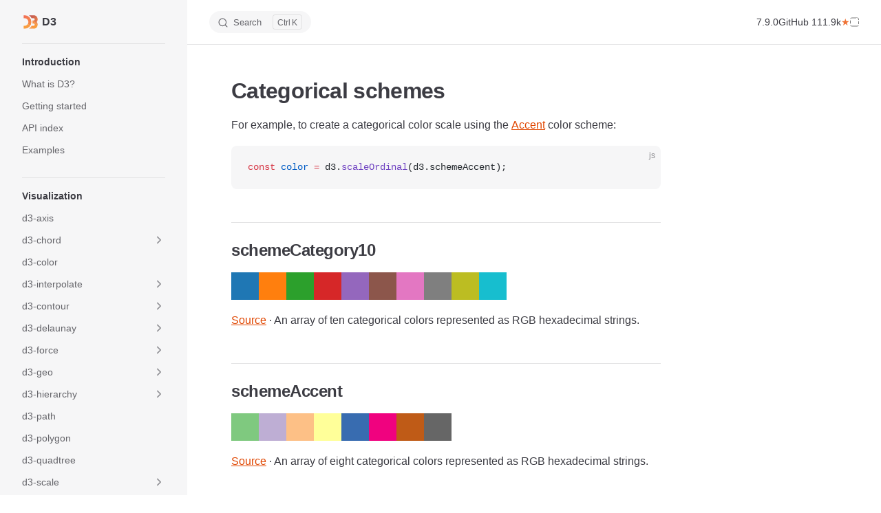

--- FILE ---
content_type: text/html; charset=utf-8
request_url: https://d3js.org/d3-scale-chromatic/categorical
body_size: 15030
content:
<!DOCTYPE html>
<html lang="en-US" dir="ltr">
  <head>
    <meta charset="utf-8">
    <meta name="viewport" content="width=device-width,initial-scale=1">
    <title>Categorical schemes | D3 by Observable</title>
    <meta name="description" content="The JavaScript library for bespoke data visualization">
    <meta name="generator" content="VitePress v1.4.0">
    <link rel="preload stylesheet" href="/assets/style.CeCMf97_.css" as="style">
    
    <script type="module" src="/assets/app.CCtq6ZUt.js"></script>
    <link rel="modulepreload" href="/assets/chunks/theme.BqTYYPJA.js">
    <link rel="modulepreload" href="/assets/chunks/framework.BBlBmbNy.js">
    <link rel="modulepreload" href="/assets/chunks/ColorSwatches.DGonNnXH.js">
    <link rel="modulepreload" href="/assets/d3-scale-chromatic_categorical.md.OGdB7TtR.lean.js">
    <link rel="apple-touch-icon" href="/logo.png">
    <link rel="icon" type="image/png" href="/logo.png">
    <script async defer src="https://static.observablehq.com/assets/components/observable-made-by.js"></script>
    <script id="check-dark-mode">window.matchMedia("(prefers-color-scheme: dark)").matches&&document.documentElement.classList.add("dark");</script>
    <script id="check-mac-os">document.documentElement.classList.toggle("mac",/Mac|iPhone|iPod|iPad/i.test(navigator.platform));</script>
  </head>
  <body>
    <div id="app"><div class="Layout" data-v-5d98c3a5><!--[--><!--]--><!--[--><span tabindex="-1" data-v-0f60ec36></span><a href="#VPContent" class="VPSkipLink visually-hidden" data-v-0f60ec36> Skip to content </a><!--]--><!----><header class="VPNav" data-v-5d98c3a5 data-v-ae24b3ad><div class="VPNavBar" data-v-ae24b3ad data-v-6aa21345><div class="wrapper" data-v-6aa21345><div class="container" data-v-6aa21345><div class="title" data-v-6aa21345><div class="VPNavBarTitle has-sidebar" data-v-6aa21345 data-v-ab179fa1><a class="title" href="/" data-v-ab179fa1><!--[--><!--]--><!--[--><img class="VPImage logo" src="/logo.svg" alt data-v-8426fc1a><!--]--><span data-v-ab179fa1>D3</span><!--[--><!--]--></a></div></div><div class="content" data-v-6aa21345><div class="content-body" data-v-6aa21345><!--[--><!--]--><div class="VPNavBarSearch search" data-v-6aa21345><!--[--><!----><div id="local-search"><button type="button" class="DocSearch DocSearch-Button" aria-label="Search"><span class="DocSearch-Button-Container"><span class="vp-icon DocSearch-Search-Icon"></span><span class="DocSearch-Button-Placeholder">Search</span></span><span class="DocSearch-Button-Keys"><kbd class="DocSearch-Button-Key"></kbd><kbd class="DocSearch-Button-Key">K</kbd></span></button></div><!--]--></div><!----><!----><!----><!----><div class="VPFlyout VPNavBarExtra extra" data-v-6aa21345 data-v-bb2aa2f0 data-v-cf11d7a2><button type="button" class="button" aria-haspopup="true" aria-expanded="false" aria-label="extra navigation" data-v-cf11d7a2><span class="vpi-more-horizontal icon" data-v-cf11d7a2></span></button><div class="menu" data-v-cf11d7a2><div class="VPMenu" data-v-cf11d7a2 data-v-b98bc113><!----><!--[--><!--]--></div></div></div><!--[--><!--[--><!--[--><div style="display:flex;gap:1rem;"><!--[--><a target="_blank" title="7.9.0 release notes" href="https://github.com/d3/d3/releases" data-v-4244fc58><span data-v-4244fc58>7.9.0</span></a><a target="_blank" data-decoration="★" title="111,902 GitHub stars" href="https://github.com/d3/d3" data-v-4244fc58><span data-v-4244fc58>GitHub️ 111.9k</span></a><a class="mobile" target="_blank" title="111,902 GitHub stars" href="https://github.com/d3/d3" data-v-4244fc58><svg xmlns="http://www.w3.org/2000/svg" width="21" height="21" viewBox="0 0 21 21" fill="none" data-v-4244fc58><path d="M19.625 5.60534C18.7083 4.03477 17.4649 2.79135 15.8945 1.87479C14.3238 0.958185 12.6091 0.5 10.7492 0.5C8.88947 0.5 7.17422 0.958325 5.60388 1.87479C4.0333 2.7913 2.78997 4.03477 1.87332 5.60534C0.956814 7.17587 0.498535 8.89089 0.498535 10.7504C0.498535 12.984 1.15021 14.9926 2.4539 16.7766C3.75744 18.5607 5.44142 19.7952 7.50571 20.4803C7.746 20.5249 7.92388 20.4936 8.03954 20.387C8.15524 20.2804 8.21302 20.1467 8.21302 19.9868C8.21302 19.9601 8.21073 19.7199 8.20629 19.266C8.20171 18.8122 8.19956 18.4162 8.19956 18.0783L7.89256 18.1315C7.69682 18.1673 7.44989 18.1825 7.15178 18.1782C6.8538 18.174 6.54446 18.1428 6.22419 18.0847C5.90377 18.0272 5.60575 17.8937 5.32988 17.6846C5.05416 17.4755 4.85842 17.2018 4.74272 16.8639L4.60925 16.5568C4.52029 16.3523 4.38023 16.1251 4.18888 15.8761C3.99754 15.6269 3.80405 15.458 3.60831 15.369L3.51486 15.3021C3.45259 15.2577 3.39481 15.204 3.34138 15.1418C3.28799 15.0796 3.24802 15.0173 3.22132 14.955C3.19458 14.8926 3.21674 14.8414 3.28804 14.8012C3.35933 14.761 3.48817 14.7416 3.67512 14.7416L3.94196 14.7814C4.11993 14.8171 4.34007 14.9236 4.60266 15.1017C4.86511 15.2796 5.08085 15.5109 5.24994 15.7956C5.4547 16.1605 5.7014 16.4385 5.99072 16.6299C6.27982 16.8212 6.5713 16.9167 6.86488 16.9167C7.15846 16.9167 7.41203 16.8945 7.62567 16.8502C7.83908 16.8057 8.0393 16.7388 8.22625 16.6499C8.30633 16.0535 8.52437 15.5953 8.88017 15.275C8.37304 15.2217 7.9171 15.1414 7.51212 15.0347C7.10736 14.9278 6.6891 14.7544 6.25761 14.5139C5.82589 14.2738 5.46774 13.9756 5.18309 13.6198C4.89839 13.2639 4.66474 12.7966 4.48247 12.2183C4.3001 11.6399 4.20889 10.9726 4.20889 10.2163C4.20889 9.13941 4.56044 8.22304 5.26341 7.46665C4.93411 6.65705 4.96519 5.74947 5.35676 4.744C5.61482 4.66382 5.9975 4.72399 6.50463 4.92412C7.01186 5.12434 7.38323 5.29587 7.61912 5.43808C7.85502 5.58024 8.04402 5.70071 8.18642 5.79842C9.01411 5.56715 9.86825 5.45149 10.7491 5.45149C11.6299 5.45149 12.4843 5.56715 13.312 5.79842L13.8192 5.47823C14.166 5.26459 14.5756 5.06881 15.0469 4.89083C15.5185 4.71295 15.8791 4.66396 16.1284 4.74414C16.5286 5.74966 16.5643 6.65719 16.2349 7.46679C16.9378 8.22318 17.2895 9.13978 17.2895 10.2164C17.2895 10.9727 17.198 11.6421 17.0159 12.225C16.8336 12.808 16.5979 13.2749 16.3088 13.6265C16.0194 13.9781 15.659 14.274 15.2275 14.5141C14.7959 14.7544 14.3775 14.9278 13.9728 15.0347C13.5678 15.1415 13.1119 15.2219 12.6047 15.2752C13.0673 15.6755 13.2986 16.3073 13.2986 17.1704V19.9864C13.2986 20.1464 13.3542 20.2799 13.4656 20.3867C13.5768 20.4932 13.7524 20.5246 13.9927 20.4799C16.0573 19.7949 17.7413 18.5603 19.0448 16.7762C20.3481 14.9922 21 12.9837 21 10.75C20.9996 8.89075 20.541 7.17587 19.625 5.60534Z" fill="currentColor" data-v-4244fc58></path></svg></a><!--]--><observable-made-by></observable-made-by></div><!--]--><!--]--><!--]--><button type="button" class="VPNavBarHamburger hamburger" aria-label="mobile navigation" aria-expanded="false" aria-controls="VPNavScreen" data-v-6aa21345 data-v-e5dd9c1c><span class="container" data-v-e5dd9c1c><span class="top" data-v-e5dd9c1c></span><span class="middle" data-v-e5dd9c1c></span><span class="bottom" data-v-e5dd9c1c></span></span></button></div></div></div></div><div class="divider" data-v-6aa21345><div class="divider-line" data-v-6aa21345></div></div></div><!----></header><div class="VPLocalNav has-sidebar empty" data-v-5d98c3a5 data-v-a6f0e41e><div class="container" data-v-a6f0e41e><button class="menu" aria-expanded="false" aria-controls="VPSidebarNav" data-v-a6f0e41e><span class="vpi-align-left menu-icon" data-v-a6f0e41e></span><span class="menu-text" data-v-a6f0e41e>Menu</span></button><div class="VPLocalNavOutlineDropdown" style="--vp-vh:0px;" data-v-a6f0e41e data-v-17a5e62e><button data-v-17a5e62e>Return to top</button><!----></div></div></div><aside class="VPSidebar" data-v-5d98c3a5 data-v-319d5ca6><div class="curtain" data-v-319d5ca6></div><nav class="nav" id="VPSidebarNav" aria-labelledby="sidebar-aria-label" tabindex="-1" data-v-319d5ca6><span class="visually-hidden" id="sidebar-aria-label" data-v-319d5ca6> Sidebar Navigation </span><!--[--><!--]--><!--[--><div class="no-transition group" data-v-c40bc020><section class="VPSidebarItem level-0" data-v-c40bc020 data-v-b7550ba0><div class="item" role="button" tabindex="0" data-v-b7550ba0><div class="indicator" data-v-b7550ba0></div><h2 class="text" data-v-b7550ba0>Introduction</h2><!----></div><div class="items" data-v-b7550ba0><!--[--><div class="VPSidebarItem level-1 is-link" data-v-b7550ba0 data-v-b7550ba0><div class="item" data-v-b7550ba0><div class="indicator" data-v-b7550ba0></div><a class="VPLink link link" href="/what-is-d3" data-v-b7550ba0><!--[--><p class="text" data-v-b7550ba0>What is D3?</p><!--]--></a><!----></div><!----></div><div class="VPSidebarItem level-1 is-link" data-v-b7550ba0 data-v-b7550ba0><div class="item" data-v-b7550ba0><div class="indicator" data-v-b7550ba0></div><a class="VPLink link link" href="/getting-started" data-v-b7550ba0><!--[--><p class="text" data-v-b7550ba0>Getting started</p><!--]--></a><!----></div><!----></div><div class="VPSidebarItem level-1 is-link" data-v-b7550ba0 data-v-b7550ba0><div class="item" data-v-b7550ba0><div class="indicator" data-v-b7550ba0></div><a class="VPLink link link" href="/api" data-v-b7550ba0><!--[--><p class="text" data-v-b7550ba0>API index</p><!--]--></a><!----></div><!----></div><div class="VPSidebarItem level-1 is-link" data-v-b7550ba0 data-v-b7550ba0><div class="item" data-v-b7550ba0><div class="indicator" data-v-b7550ba0></div><a class="VPLink link vp-external-link-icon link" href="https://observablehq.com/@d3/gallery?utm_source=d3js-org&amp;utm_medium=page-nav&amp;utm_campaign=try-observable" target="_blank" rel="external" data-v-b7550ba0><!--[--><p class="text" data-v-b7550ba0>Examples</p><!--]--></a><!----></div><!----></div><!--]--></div></section></div><div class="no-transition group" data-v-c40bc020><section class="VPSidebarItem level-0 has-active" data-v-c40bc020 data-v-b7550ba0><div class="item" role="button" tabindex="0" data-v-b7550ba0><div class="indicator" data-v-b7550ba0></div><h2 class="text" data-v-b7550ba0>Visualization</h2><!----></div><div class="items" data-v-b7550ba0><!--[--><div class="VPSidebarItem level-1 is-link" data-v-b7550ba0 data-v-b7550ba0><div class="item" data-v-b7550ba0><div class="indicator" data-v-b7550ba0></div><a class="VPLink link link" href="/d3-axis" data-v-b7550ba0><!--[--><p class="text" data-v-b7550ba0>d3-axis</p><!--]--></a><!----></div><!----></div><section class="VPSidebarItem level-1 collapsible collapsed is-link" data-v-b7550ba0 data-v-b7550ba0><div class="item" tabindex="0" data-v-b7550ba0><div class="indicator" data-v-b7550ba0></div><a class="VPLink link link" href="/d3-chord" data-v-b7550ba0><!--[--><h3 class="text" data-v-b7550ba0>d3-chord</h3><!--]--></a><div class="caret" role="button" aria-label="toggle section" tabindex="0" data-v-b7550ba0><span class="vpi-chevron-right caret-icon" data-v-b7550ba0></span></div></div><div class="items" data-v-b7550ba0><!--[--><div class="VPSidebarItem level-2 is-link" data-v-b7550ba0 data-v-b7550ba0><div class="item" data-v-b7550ba0><div class="indicator" data-v-b7550ba0></div><a class="VPLink link link" href="/d3-chord/chord" data-v-b7550ba0><!--[--><p class="text" data-v-b7550ba0>Chords</p><!--]--></a><!----></div><!----></div><div class="VPSidebarItem level-2 is-link" data-v-b7550ba0 data-v-b7550ba0><div class="item" data-v-b7550ba0><div class="indicator" data-v-b7550ba0></div><a class="VPLink link link" href="/d3-chord/ribbon" data-v-b7550ba0><!--[--><p class="text" data-v-b7550ba0>Ribbons</p><!--]--></a><!----></div><!----></div><!--]--></div></section><div class="VPSidebarItem level-1 is-link" data-v-b7550ba0 data-v-b7550ba0><div class="item" data-v-b7550ba0><div class="indicator" data-v-b7550ba0></div><a class="VPLink link link" href="/d3-color" data-v-b7550ba0><!--[--><p class="text" data-v-b7550ba0>d3-color</p><!--]--></a><!----></div><!----></div><section class="VPSidebarItem level-1 collapsible collapsed is-link" data-v-b7550ba0 data-v-b7550ba0><div class="item" tabindex="0" data-v-b7550ba0><div class="indicator" data-v-b7550ba0></div><a class="VPLink link link" href="/d3-interpolate" data-v-b7550ba0><!--[--><h3 class="text" data-v-b7550ba0>d3-interpolate</h3><!--]--></a><div class="caret" role="button" aria-label="toggle section" tabindex="0" data-v-b7550ba0><span class="vpi-chevron-right caret-icon" data-v-b7550ba0></span></div></div><div class="items" data-v-b7550ba0><!--[--><div class="VPSidebarItem level-2 is-link" data-v-b7550ba0 data-v-b7550ba0><div class="item" data-v-b7550ba0><div class="indicator" data-v-b7550ba0></div><a class="VPLink link link" href="/d3-interpolate/value" data-v-b7550ba0><!--[--><p class="text" data-v-b7550ba0>Value interpolation</p><!--]--></a><!----></div><!----></div><div class="VPSidebarItem level-2 is-link" data-v-b7550ba0 data-v-b7550ba0><div class="item" data-v-b7550ba0><div class="indicator" data-v-b7550ba0></div><a class="VPLink link link" href="/d3-interpolate/color" data-v-b7550ba0><!--[--><p class="text" data-v-b7550ba0>Color interpolation</p><!--]--></a><!----></div><!----></div><div class="VPSidebarItem level-2 is-link" data-v-b7550ba0 data-v-b7550ba0><div class="item" data-v-b7550ba0><div class="indicator" data-v-b7550ba0></div><a class="VPLink link link" href="/d3-interpolate/transform" data-v-b7550ba0><!--[--><p class="text" data-v-b7550ba0>Transform interpolation</p><!--]--></a><!----></div><!----></div><div class="VPSidebarItem level-2 is-link" data-v-b7550ba0 data-v-b7550ba0><div class="item" data-v-b7550ba0><div class="indicator" data-v-b7550ba0></div><a class="VPLink link link" href="/d3-interpolate/zoom" data-v-b7550ba0><!--[--><p class="text" data-v-b7550ba0>Zoom interpolation</p><!--]--></a><!----></div><!----></div><!--]--></div></section><section class="VPSidebarItem level-1 collapsible collapsed is-link" data-v-b7550ba0 data-v-b7550ba0><div class="item" tabindex="0" data-v-b7550ba0><div class="indicator" data-v-b7550ba0></div><a class="VPLink link link" href="/d3-contour" data-v-b7550ba0><!--[--><h3 class="text" data-v-b7550ba0>d3-contour</h3><!--]--></a><div class="caret" role="button" aria-label="toggle section" tabindex="0" data-v-b7550ba0><span class="vpi-chevron-right caret-icon" data-v-b7550ba0></span></div></div><div class="items" data-v-b7550ba0><!--[--><div class="VPSidebarItem level-2 is-link" data-v-b7550ba0 data-v-b7550ba0><div class="item" data-v-b7550ba0><div class="indicator" data-v-b7550ba0></div><a class="VPLink link link" href="/d3-contour/contour" data-v-b7550ba0><!--[--><p class="text" data-v-b7550ba0>Contour polygons</p><!--]--></a><!----></div><!----></div><div class="VPSidebarItem level-2 is-link" data-v-b7550ba0 data-v-b7550ba0><div class="item" data-v-b7550ba0><div class="indicator" data-v-b7550ba0></div><a class="VPLink link link" href="/d3-contour/density" data-v-b7550ba0><!--[--><p class="text" data-v-b7550ba0>Density estimation</p><!--]--></a><!----></div><!----></div><!--]--></div></section><section class="VPSidebarItem level-1 collapsible collapsed is-link" data-v-b7550ba0 data-v-b7550ba0><div class="item" tabindex="0" data-v-b7550ba0><div class="indicator" data-v-b7550ba0></div><a class="VPLink link link" href="/d3-delaunay" data-v-b7550ba0><!--[--><h3 class="text" data-v-b7550ba0>d3-delaunay</h3><!--]--></a><div class="caret" role="button" aria-label="toggle section" tabindex="0" data-v-b7550ba0><span class="vpi-chevron-right caret-icon" data-v-b7550ba0></span></div></div><div class="items" data-v-b7550ba0><!--[--><div class="VPSidebarItem level-2 is-link" data-v-b7550ba0 data-v-b7550ba0><div class="item" data-v-b7550ba0><div class="indicator" data-v-b7550ba0></div><a class="VPLink link link" href="/d3-delaunay/delaunay" data-v-b7550ba0><!--[--><p class="text" data-v-b7550ba0>Delaunay triangulations</p><!--]--></a><!----></div><!----></div><div class="VPSidebarItem level-2 is-link" data-v-b7550ba0 data-v-b7550ba0><div class="item" data-v-b7550ba0><div class="indicator" data-v-b7550ba0></div><a class="VPLink link link" href="/d3-delaunay/voronoi" data-v-b7550ba0><!--[--><p class="text" data-v-b7550ba0>Voronoi diagrams</p><!--]--></a><!----></div><!----></div><!--]--></div></section><section class="VPSidebarItem level-1 collapsible collapsed is-link" data-v-b7550ba0 data-v-b7550ba0><div class="item" tabindex="0" data-v-b7550ba0><div class="indicator" data-v-b7550ba0></div><a class="VPLink link link" href="/d3-force" data-v-b7550ba0><!--[--><h3 class="text" data-v-b7550ba0>d3-force</h3><!--]--></a><div class="caret" role="button" aria-label="toggle section" tabindex="0" data-v-b7550ba0><span class="vpi-chevron-right caret-icon" data-v-b7550ba0></span></div></div><div class="items" data-v-b7550ba0><!--[--><div class="VPSidebarItem level-2 is-link" data-v-b7550ba0 data-v-b7550ba0><div class="item" data-v-b7550ba0><div class="indicator" data-v-b7550ba0></div><a class="VPLink link link" href="/d3-force/simulation" data-v-b7550ba0><!--[--><p class="text" data-v-b7550ba0>Force simulations</p><!--]--></a><!----></div><!----></div><div class="VPSidebarItem level-2 is-link" data-v-b7550ba0 data-v-b7550ba0><div class="item" data-v-b7550ba0><div class="indicator" data-v-b7550ba0></div><a class="VPLink link link" href="/d3-force/center" data-v-b7550ba0><!--[--><p class="text" data-v-b7550ba0>Center force</p><!--]--></a><!----></div><!----></div><div class="VPSidebarItem level-2 is-link" data-v-b7550ba0 data-v-b7550ba0><div class="item" data-v-b7550ba0><div class="indicator" data-v-b7550ba0></div><a class="VPLink link link" href="/d3-force/collide" data-v-b7550ba0><!--[--><p class="text" data-v-b7550ba0>Collide force</p><!--]--></a><!----></div><!----></div><div class="VPSidebarItem level-2 is-link" data-v-b7550ba0 data-v-b7550ba0><div class="item" data-v-b7550ba0><div class="indicator" data-v-b7550ba0></div><a class="VPLink link link" href="/d3-force/link" data-v-b7550ba0><!--[--><p class="text" data-v-b7550ba0>Link force</p><!--]--></a><!----></div><!----></div><div class="VPSidebarItem level-2 is-link" data-v-b7550ba0 data-v-b7550ba0><div class="item" data-v-b7550ba0><div class="indicator" data-v-b7550ba0></div><a class="VPLink link link" href="/d3-force/many-body" data-v-b7550ba0><!--[--><p class="text" data-v-b7550ba0>Many-body force</p><!--]--></a><!----></div><!----></div><div class="VPSidebarItem level-2 is-link" data-v-b7550ba0 data-v-b7550ba0><div class="item" data-v-b7550ba0><div class="indicator" data-v-b7550ba0></div><a class="VPLink link link" href="/d3-force/position" data-v-b7550ba0><!--[--><p class="text" data-v-b7550ba0>Position forces</p><!--]--></a><!----></div><!----></div><!--]--></div></section><section class="VPSidebarItem level-1 collapsible collapsed is-link" data-v-b7550ba0 data-v-b7550ba0><div class="item" tabindex="0" data-v-b7550ba0><div class="indicator" data-v-b7550ba0></div><a class="VPLink link link" href="/d3-geo" data-v-b7550ba0><!--[--><h3 class="text" data-v-b7550ba0>d3-geo</h3><!--]--></a><div class="caret" role="button" aria-label="toggle section" tabindex="0" data-v-b7550ba0><span class="vpi-chevron-right caret-icon" data-v-b7550ba0></span></div></div><div class="items" data-v-b7550ba0><!--[--><div class="VPSidebarItem level-2 is-link" data-v-b7550ba0 data-v-b7550ba0><div class="item" data-v-b7550ba0><div class="indicator" data-v-b7550ba0></div><a class="VPLink link link" href="/d3-geo/path" data-v-b7550ba0><!--[--><p class="text" data-v-b7550ba0>Paths</p><!--]--></a><!----></div><!----></div><section class="VPSidebarItem level-2 collapsible collapsed is-link" data-v-b7550ba0 data-v-b7550ba0><div class="item" tabindex="0" data-v-b7550ba0><div class="indicator" data-v-b7550ba0></div><a class="VPLink link link" href="/d3-geo/projection" data-v-b7550ba0><!--[--><h4 class="text" data-v-b7550ba0>Projections</h4><!--]--></a><div class="caret" role="button" aria-label="toggle section" tabindex="0" data-v-b7550ba0><span class="vpi-chevron-right caret-icon" data-v-b7550ba0></span></div></div><div class="items" data-v-b7550ba0><!--[--><div class="VPSidebarItem level-3 is-link" data-v-b7550ba0 data-v-b7550ba0><div class="item" data-v-b7550ba0><div class="indicator" data-v-b7550ba0></div><a class="VPLink link link" href="/d3-geo/azimuthal" data-v-b7550ba0><!--[--><p class="text" data-v-b7550ba0>Azimuthal projections</p><!--]--></a><!----></div><!----></div><div class="VPSidebarItem level-3 is-link" data-v-b7550ba0 data-v-b7550ba0><div class="item" data-v-b7550ba0><div class="indicator" data-v-b7550ba0></div><a class="VPLink link link" href="/d3-geo/conic" data-v-b7550ba0><!--[--><p class="text" data-v-b7550ba0>Conic projections</p><!--]--></a><!----></div><!----></div><div class="VPSidebarItem level-3 is-link" data-v-b7550ba0 data-v-b7550ba0><div class="item" data-v-b7550ba0><div class="indicator" data-v-b7550ba0></div><a class="VPLink link link" href="/d3-geo/cylindrical" data-v-b7550ba0><!--[--><p class="text" data-v-b7550ba0>Cylindrical projections</p><!--]--></a><!----></div><!----></div><!--]--></div></section><div class="VPSidebarItem level-2 is-link" data-v-b7550ba0 data-v-b7550ba0><div class="item" data-v-b7550ba0><div class="indicator" data-v-b7550ba0></div><a class="VPLink link link" href="/d3-geo/stream" data-v-b7550ba0><!--[--><p class="text" data-v-b7550ba0>Streams</p><!--]--></a><!----></div><!----></div><div class="VPSidebarItem level-2 is-link" data-v-b7550ba0 data-v-b7550ba0><div class="item" data-v-b7550ba0><div class="indicator" data-v-b7550ba0></div><a class="VPLink link link" href="/d3-geo/shape" data-v-b7550ba0><!--[--><p class="text" data-v-b7550ba0>Spherical shapes</p><!--]--></a><!----></div><!----></div><div class="VPSidebarItem level-2 is-link" data-v-b7550ba0 data-v-b7550ba0><div class="item" data-v-b7550ba0><div class="indicator" data-v-b7550ba0></div><a class="VPLink link link" href="/d3-geo/math" data-v-b7550ba0><!--[--><p class="text" data-v-b7550ba0>Spherical math</p><!--]--></a><!----></div><!----></div><!--]--></div></section><section class="VPSidebarItem level-1 collapsible collapsed is-link" data-v-b7550ba0 data-v-b7550ba0><div class="item" tabindex="0" data-v-b7550ba0><div class="indicator" data-v-b7550ba0></div><a class="VPLink link link" href="/d3-hierarchy" data-v-b7550ba0><!--[--><h3 class="text" data-v-b7550ba0>d3-hierarchy</h3><!--]--></a><div class="caret" role="button" aria-label="toggle section" tabindex="0" data-v-b7550ba0><span class="vpi-chevron-right caret-icon" data-v-b7550ba0></span></div></div><div class="items" data-v-b7550ba0><!--[--><div class="VPSidebarItem level-2 is-link" data-v-b7550ba0 data-v-b7550ba0><div class="item" data-v-b7550ba0><div class="indicator" data-v-b7550ba0></div><a class="VPLink link link" href="/d3-hierarchy/hierarchy" data-v-b7550ba0><!--[--><p class="text" data-v-b7550ba0>Hierarchies</p><!--]--></a><!----></div><!----></div><div class="VPSidebarItem level-2 is-link" data-v-b7550ba0 data-v-b7550ba0><div class="item" data-v-b7550ba0><div class="indicator" data-v-b7550ba0></div><a class="VPLink link link" href="/d3-hierarchy/stratify" data-v-b7550ba0><!--[--><p class="text" data-v-b7550ba0>Stratify</p><!--]--></a><!----></div><!----></div><div class="VPSidebarItem level-2 is-link" data-v-b7550ba0 data-v-b7550ba0><div class="item" data-v-b7550ba0><div class="indicator" data-v-b7550ba0></div><a class="VPLink link link" href="/d3-hierarchy/tree" data-v-b7550ba0><!--[--><p class="text" data-v-b7550ba0>Tree</p><!--]--></a><!----></div><!----></div><div class="VPSidebarItem level-2 is-link" data-v-b7550ba0 data-v-b7550ba0><div class="item" data-v-b7550ba0><div class="indicator" data-v-b7550ba0></div><a class="VPLink link link" href="/d3-hierarchy/cluster" data-v-b7550ba0><!--[--><p class="text" data-v-b7550ba0>Cluster</p><!--]--></a><!----></div><!----></div><div class="VPSidebarItem level-2 is-link" data-v-b7550ba0 data-v-b7550ba0><div class="item" data-v-b7550ba0><div class="indicator" data-v-b7550ba0></div><a class="VPLink link link" href="/d3-hierarchy/partition" data-v-b7550ba0><!--[--><p class="text" data-v-b7550ba0>Partition</p><!--]--></a><!----></div><!----></div><div class="VPSidebarItem level-2 is-link" data-v-b7550ba0 data-v-b7550ba0><div class="item" data-v-b7550ba0><div class="indicator" data-v-b7550ba0></div><a class="VPLink link link" href="/d3-hierarchy/pack" data-v-b7550ba0><!--[--><p class="text" data-v-b7550ba0>Pack</p><!--]--></a><!----></div><!----></div><div class="VPSidebarItem level-2 is-link" data-v-b7550ba0 data-v-b7550ba0><div class="item" data-v-b7550ba0><div class="indicator" data-v-b7550ba0></div><a class="VPLink link link" href="/d3-hierarchy/treemap" data-v-b7550ba0><!--[--><p class="text" data-v-b7550ba0>Treemap</p><!--]--></a><!----></div><!----></div><!--]--></div></section><div class="VPSidebarItem level-1 is-link" data-v-b7550ba0 data-v-b7550ba0><div class="item" data-v-b7550ba0><div class="indicator" data-v-b7550ba0></div><a class="VPLink link link" href="/d3-path" data-v-b7550ba0><!--[--><p class="text" data-v-b7550ba0>d3-path</p><!--]--></a><!----></div><!----></div><div class="VPSidebarItem level-1 is-link" data-v-b7550ba0 data-v-b7550ba0><div class="item" data-v-b7550ba0><div class="indicator" data-v-b7550ba0></div><a class="VPLink link link" href="/d3-polygon" data-v-b7550ba0><!--[--><p class="text" data-v-b7550ba0>d3-polygon</p><!--]--></a><!----></div><!----></div><div class="VPSidebarItem level-1 is-link" data-v-b7550ba0 data-v-b7550ba0><div class="item" data-v-b7550ba0><div class="indicator" data-v-b7550ba0></div><a class="VPLink link link" href="/d3-quadtree" data-v-b7550ba0><!--[--><p class="text" data-v-b7550ba0>d3-quadtree</p><!--]--></a><!----></div><!----></div><section class="VPSidebarItem level-1 collapsible collapsed is-link" data-v-b7550ba0 data-v-b7550ba0><div class="item" tabindex="0" data-v-b7550ba0><div class="indicator" data-v-b7550ba0></div><a class="VPLink link link" href="/d3-scale" data-v-b7550ba0><!--[--><h3 class="text" data-v-b7550ba0>d3-scale</h3><!--]--></a><div class="caret" role="button" aria-label="toggle section" tabindex="0" data-v-b7550ba0><span class="vpi-chevron-right caret-icon" data-v-b7550ba0></span></div></div><div class="items" data-v-b7550ba0><!--[--><div class="VPSidebarItem level-2 is-link" data-v-b7550ba0 data-v-b7550ba0><div class="item" data-v-b7550ba0><div class="indicator" data-v-b7550ba0></div><a class="VPLink link link" href="/d3-scale/linear" data-v-b7550ba0><!--[--><p class="text" data-v-b7550ba0>Linear scales</p><!--]--></a><!----></div><!----></div><div class="VPSidebarItem level-2 is-link" data-v-b7550ba0 data-v-b7550ba0><div class="item" data-v-b7550ba0><div class="indicator" data-v-b7550ba0></div><a class="VPLink link link" href="/d3-scale/time" data-v-b7550ba0><!--[--><p class="text" data-v-b7550ba0>Time scales</p><!--]--></a><!----></div><!----></div><div class="VPSidebarItem level-2 is-link" data-v-b7550ba0 data-v-b7550ba0><div class="item" data-v-b7550ba0><div class="indicator" data-v-b7550ba0></div><a class="VPLink link link" href="/d3-scale/pow" data-v-b7550ba0><!--[--><p class="text" data-v-b7550ba0>Pow scales</p><!--]--></a><!----></div><!----></div><div class="VPSidebarItem level-2 is-link" data-v-b7550ba0 data-v-b7550ba0><div class="item" data-v-b7550ba0><div class="indicator" data-v-b7550ba0></div><a class="VPLink link link" href="/d3-scale/log" data-v-b7550ba0><!--[--><p class="text" data-v-b7550ba0>Log scales</p><!--]--></a><!----></div><!----></div><div class="VPSidebarItem level-2 is-link" data-v-b7550ba0 data-v-b7550ba0><div class="item" data-v-b7550ba0><div class="indicator" data-v-b7550ba0></div><a class="VPLink link link" href="/d3-scale/symlog" data-v-b7550ba0><!--[--><p class="text" data-v-b7550ba0>Symlog scales</p><!--]--></a><!----></div><!----></div><div class="VPSidebarItem level-2 is-link" data-v-b7550ba0 data-v-b7550ba0><div class="item" data-v-b7550ba0><div class="indicator" data-v-b7550ba0></div><a class="VPLink link link" href="/d3-scale/ordinal" data-v-b7550ba0><!--[--><p class="text" data-v-b7550ba0>Ordinal scales</p><!--]--></a><!----></div><!----></div><div class="VPSidebarItem level-2 is-link" data-v-b7550ba0 data-v-b7550ba0><div class="item" data-v-b7550ba0><div class="indicator" data-v-b7550ba0></div><a class="VPLink link link" href="/d3-scale/band" data-v-b7550ba0><!--[--><p class="text" data-v-b7550ba0>Band scales</p><!--]--></a><!----></div><!----></div><div class="VPSidebarItem level-2 is-link" data-v-b7550ba0 data-v-b7550ba0><div class="item" data-v-b7550ba0><div class="indicator" data-v-b7550ba0></div><a class="VPLink link link" href="/d3-scale/point" data-v-b7550ba0><!--[--><p class="text" data-v-b7550ba0>Point scales</p><!--]--></a><!----></div><!----></div><div class="VPSidebarItem level-2 is-link" data-v-b7550ba0 data-v-b7550ba0><div class="item" data-v-b7550ba0><div class="indicator" data-v-b7550ba0></div><a class="VPLink link link" href="/d3-scale/sequential" data-v-b7550ba0><!--[--><p class="text" data-v-b7550ba0>Sequential scales</p><!--]--></a><!----></div><!----></div><div class="VPSidebarItem level-2 is-link" data-v-b7550ba0 data-v-b7550ba0><div class="item" data-v-b7550ba0><div class="indicator" data-v-b7550ba0></div><a class="VPLink link link" href="/d3-scale/diverging" data-v-b7550ba0><!--[--><p class="text" data-v-b7550ba0>Diverging scales</p><!--]--></a><!----></div><!----></div><div class="VPSidebarItem level-2 is-link" data-v-b7550ba0 data-v-b7550ba0><div class="item" data-v-b7550ba0><div class="indicator" data-v-b7550ba0></div><a class="VPLink link link" href="/d3-scale/quantile" data-v-b7550ba0><!--[--><p class="text" data-v-b7550ba0>Quantile scales</p><!--]--></a><!----></div><!----></div><div class="VPSidebarItem level-2 is-link" data-v-b7550ba0 data-v-b7550ba0><div class="item" data-v-b7550ba0><div class="indicator" data-v-b7550ba0></div><a class="VPLink link link" href="/d3-scale/quantize" data-v-b7550ba0><!--[--><p class="text" data-v-b7550ba0>Quantize scales</p><!--]--></a><!----></div><!----></div><div class="VPSidebarItem level-2 is-link" data-v-b7550ba0 data-v-b7550ba0><div class="item" data-v-b7550ba0><div class="indicator" data-v-b7550ba0></div><a class="VPLink link link" href="/d3-scale/threshold" data-v-b7550ba0><!--[--><p class="text" data-v-b7550ba0>Threshold scales</p><!--]--></a><!----></div><!----></div><!--]--></div></section><section class="VPSidebarItem level-1 collapsible collapsed is-link has-active" data-v-b7550ba0 data-v-b7550ba0><div class="item" tabindex="0" data-v-b7550ba0><div class="indicator" data-v-b7550ba0></div><a class="VPLink link link" href="/d3-scale-chromatic" data-v-b7550ba0><!--[--><h3 class="text" data-v-b7550ba0>d3-scale-chromatic</h3><!--]--></a><div class="caret" role="button" aria-label="toggle section" tabindex="0" data-v-b7550ba0><span class="vpi-chevron-right caret-icon" data-v-b7550ba0></span></div></div><div class="items" data-v-b7550ba0><!--[--><div class="VPSidebarItem level-2 is-link" data-v-b7550ba0 data-v-b7550ba0><div class="item" data-v-b7550ba0><div class="indicator" data-v-b7550ba0></div><a class="VPLink link link" href="/d3-scale-chromatic/categorical" data-v-b7550ba0><!--[--><p class="text" data-v-b7550ba0>Categorical schemes</p><!--]--></a><!----></div><!----></div><div class="VPSidebarItem level-2 is-link" data-v-b7550ba0 data-v-b7550ba0><div class="item" data-v-b7550ba0><div class="indicator" data-v-b7550ba0></div><a class="VPLink link link" href="/d3-scale-chromatic/cyclical" data-v-b7550ba0><!--[--><p class="text" data-v-b7550ba0>Cyclical schemes</p><!--]--></a><!----></div><!----></div><div class="VPSidebarItem level-2 is-link" data-v-b7550ba0 data-v-b7550ba0><div class="item" data-v-b7550ba0><div class="indicator" data-v-b7550ba0></div><a class="VPLink link link" href="/d3-scale-chromatic/diverging" data-v-b7550ba0><!--[--><p class="text" data-v-b7550ba0>Diverging schemes</p><!--]--></a><!----></div><!----></div><div class="VPSidebarItem level-2 is-link" data-v-b7550ba0 data-v-b7550ba0><div class="item" data-v-b7550ba0><div class="indicator" data-v-b7550ba0></div><a class="VPLink link link" href="/d3-scale-chromatic/sequential" data-v-b7550ba0><!--[--><p class="text" data-v-b7550ba0>Sequential schemes</p><!--]--></a><!----></div><!----></div><!--]--></div></section><section class="VPSidebarItem level-1 collapsible collapsed is-link" data-v-b7550ba0 data-v-b7550ba0><div class="item" tabindex="0" data-v-b7550ba0><div class="indicator" data-v-b7550ba0></div><a class="VPLink link link" href="/d3-selection" data-v-b7550ba0><!--[--><h3 class="text" data-v-b7550ba0>d3-selection</h3><!--]--></a><div class="caret" role="button" aria-label="toggle section" tabindex="0" data-v-b7550ba0><span class="vpi-chevron-right caret-icon" data-v-b7550ba0></span></div></div><div class="items" data-v-b7550ba0><!--[--><div class="VPSidebarItem level-2 is-link" data-v-b7550ba0 data-v-b7550ba0><div class="item" data-v-b7550ba0><div class="indicator" data-v-b7550ba0></div><a class="VPLink link link" href="/d3-selection/selecting" data-v-b7550ba0><!--[--><p class="text" data-v-b7550ba0>Selecting elements</p><!--]--></a><!----></div><!----></div><div class="VPSidebarItem level-2 is-link" data-v-b7550ba0 data-v-b7550ba0><div class="item" data-v-b7550ba0><div class="indicator" data-v-b7550ba0></div><a class="VPLink link link" href="/d3-selection/modifying" data-v-b7550ba0><!--[--><p class="text" data-v-b7550ba0>Modifying elements</p><!--]--></a><!----></div><!----></div><div class="VPSidebarItem level-2 is-link" data-v-b7550ba0 data-v-b7550ba0><div class="item" data-v-b7550ba0><div class="indicator" data-v-b7550ba0></div><a class="VPLink link link" href="/d3-selection/joining" data-v-b7550ba0><!--[--><p class="text" data-v-b7550ba0>Joining data</p><!--]--></a><!----></div><!----></div><div class="VPSidebarItem level-2 is-link" data-v-b7550ba0 data-v-b7550ba0><div class="item" data-v-b7550ba0><div class="indicator" data-v-b7550ba0></div><a class="VPLink link link" href="/d3-selection/events" data-v-b7550ba0><!--[--><p class="text" data-v-b7550ba0>Handling events</p><!--]--></a><!----></div><!----></div><div class="VPSidebarItem level-2 is-link" data-v-b7550ba0 data-v-b7550ba0><div class="item" data-v-b7550ba0><div class="indicator" data-v-b7550ba0></div><a class="VPLink link link" href="/d3-selection/control-flow" data-v-b7550ba0><!--[--><p class="text" data-v-b7550ba0>Control flow</p><!--]--></a><!----></div><!----></div><div class="VPSidebarItem level-2 is-link" data-v-b7550ba0 data-v-b7550ba0><div class="item" data-v-b7550ba0><div class="indicator" data-v-b7550ba0></div><a class="VPLink link link" href="/d3-selection/locals" data-v-b7550ba0><!--[--><p class="text" data-v-b7550ba0>Local variables</p><!--]--></a><!----></div><!----></div><div class="VPSidebarItem level-2 is-link" data-v-b7550ba0 data-v-b7550ba0><div class="item" data-v-b7550ba0><div class="indicator" data-v-b7550ba0></div><a class="VPLink link link" href="/d3-selection/namespaces" data-v-b7550ba0><!--[--><p class="text" data-v-b7550ba0>Namespaces</p><!--]--></a><!----></div><!----></div><!--]--></div></section><section class="VPSidebarItem level-1 collapsible collapsed is-link" data-v-b7550ba0 data-v-b7550ba0><div class="item" tabindex="0" data-v-b7550ba0><div class="indicator" data-v-b7550ba0></div><a class="VPLink link link" href="/d3-shape" data-v-b7550ba0><!--[--><h3 class="text" data-v-b7550ba0>d3-shape</h3><!--]--></a><div class="caret" role="button" aria-label="toggle section" tabindex="0" data-v-b7550ba0><span class="vpi-chevron-right caret-icon" data-v-b7550ba0></span></div></div><div class="items" data-v-b7550ba0><!--[--><div class="VPSidebarItem level-2 is-link" data-v-b7550ba0 data-v-b7550ba0><div class="item" data-v-b7550ba0><div class="indicator" data-v-b7550ba0></div><a class="VPLink link link" href="/d3-shape/arc" data-v-b7550ba0><!--[--><p class="text" data-v-b7550ba0>Arcs</p><!--]--></a><!----></div><!----></div><div class="VPSidebarItem level-2 is-link" data-v-b7550ba0 data-v-b7550ba0><div class="item" data-v-b7550ba0><div class="indicator" data-v-b7550ba0></div><a class="VPLink link link" href="/d3-shape/area" data-v-b7550ba0><!--[--><p class="text" data-v-b7550ba0>Areas</p><!--]--></a><!----></div><!----></div><div class="VPSidebarItem level-2 is-link" data-v-b7550ba0 data-v-b7550ba0><div class="item" data-v-b7550ba0><div class="indicator" data-v-b7550ba0></div><a class="VPLink link link" href="/d3-shape/curve" data-v-b7550ba0><!--[--><p class="text" data-v-b7550ba0>Curves</p><!--]--></a><!----></div><!----></div><div class="VPSidebarItem level-2 is-link" data-v-b7550ba0 data-v-b7550ba0><div class="item" data-v-b7550ba0><div class="indicator" data-v-b7550ba0></div><a class="VPLink link link" href="/d3-shape/line" data-v-b7550ba0><!--[--><p class="text" data-v-b7550ba0>Lines</p><!--]--></a><!----></div><!----></div><div class="VPSidebarItem level-2 is-link" data-v-b7550ba0 data-v-b7550ba0><div class="item" data-v-b7550ba0><div class="indicator" data-v-b7550ba0></div><a class="VPLink link link" href="/d3-shape/link" data-v-b7550ba0><!--[--><p class="text" data-v-b7550ba0>Links</p><!--]--></a><!----></div><!----></div><div class="VPSidebarItem level-2 is-link" data-v-b7550ba0 data-v-b7550ba0><div class="item" data-v-b7550ba0><div class="indicator" data-v-b7550ba0></div><a class="VPLink link link" href="/d3-shape/pie" data-v-b7550ba0><!--[--><p class="text" data-v-b7550ba0>Pies</p><!--]--></a><!----></div><!----></div><div class="VPSidebarItem level-2 is-link" data-v-b7550ba0 data-v-b7550ba0><div class="item" data-v-b7550ba0><div class="indicator" data-v-b7550ba0></div><a class="VPLink link link" href="/d3-shape/stack" data-v-b7550ba0><!--[--><p class="text" data-v-b7550ba0>Stacks</p><!--]--></a><!----></div><!----></div><div class="VPSidebarItem level-2 is-link" data-v-b7550ba0 data-v-b7550ba0><div class="item" data-v-b7550ba0><div class="indicator" data-v-b7550ba0></div><a class="VPLink link link" href="/d3-shape/symbol" data-v-b7550ba0><!--[--><p class="text" data-v-b7550ba0>Symbols</p><!--]--></a><!----></div><!----></div><div class="VPSidebarItem level-2 is-link" data-v-b7550ba0 data-v-b7550ba0><div class="item" data-v-b7550ba0><div class="indicator" data-v-b7550ba0></div><a class="VPLink link link" href="/d3-shape/radial-area" data-v-b7550ba0><!--[--><p class="text" data-v-b7550ba0>Radial areas</p><!--]--></a><!----></div><!----></div><div class="VPSidebarItem level-2 is-link" data-v-b7550ba0 data-v-b7550ba0><div class="item" data-v-b7550ba0><div class="indicator" data-v-b7550ba0></div><a class="VPLink link link" href="/d3-shape/radial-line" data-v-b7550ba0><!--[--><p class="text" data-v-b7550ba0>Radial lines</p><!--]--></a><!----></div><!----></div><div class="VPSidebarItem level-2 is-link" data-v-b7550ba0 data-v-b7550ba0><div class="item" data-v-b7550ba0><div class="indicator" data-v-b7550ba0></div><a class="VPLink link link" href="/d3-shape/radial-link" data-v-b7550ba0><!--[--><p class="text" data-v-b7550ba0>Radial links</p><!--]--></a><!----></div><!----></div><!--]--></div></section><!--]--></div></section></div><div class="no-transition group" data-v-c40bc020><section class="VPSidebarItem level-0" data-v-c40bc020 data-v-b7550ba0><div class="item" role="button" tabindex="0" data-v-b7550ba0><div class="indicator" data-v-b7550ba0></div><h2 class="text" data-v-b7550ba0>Animation</h2><!----></div><div class="items" data-v-b7550ba0><!--[--><div class="VPSidebarItem level-1 is-link" data-v-b7550ba0 data-v-b7550ba0><div class="item" data-v-b7550ba0><div class="indicator" data-v-b7550ba0></div><a class="VPLink link link" href="/d3-ease" data-v-b7550ba0><!--[--><p class="text" data-v-b7550ba0>d3-ease</p><!--]--></a><!----></div><!----></div><div class="VPSidebarItem level-1 is-link" data-v-b7550ba0 data-v-b7550ba0><div class="item" data-v-b7550ba0><div class="indicator" data-v-b7550ba0></div><a class="VPLink link link" href="/d3-timer" data-v-b7550ba0><!--[--><p class="text" data-v-b7550ba0>d3-timer</p><!--]--></a><!----></div><!----></div><section class="VPSidebarItem level-1 collapsible collapsed is-link" data-v-b7550ba0 data-v-b7550ba0><div class="item" tabindex="0" data-v-b7550ba0><div class="indicator" data-v-b7550ba0></div><a class="VPLink link link" href="/d3-transition" data-v-b7550ba0><!--[--><h3 class="text" data-v-b7550ba0>d3-transition</h3><!--]--></a><div class="caret" role="button" aria-label="toggle section" tabindex="0" data-v-b7550ba0><span class="vpi-chevron-right caret-icon" data-v-b7550ba0></span></div></div><div class="items" data-v-b7550ba0><!--[--><div class="VPSidebarItem level-2 is-link" data-v-b7550ba0 data-v-b7550ba0><div class="item" data-v-b7550ba0><div class="indicator" data-v-b7550ba0></div><a class="VPLink link link" href="/d3-transition/selecting" data-v-b7550ba0><!--[--><p class="text" data-v-b7550ba0>Selecting elements</p><!--]--></a><!----></div><!----></div><div class="VPSidebarItem level-2 is-link" data-v-b7550ba0 data-v-b7550ba0><div class="item" data-v-b7550ba0><div class="indicator" data-v-b7550ba0></div><a class="VPLink link link" href="/d3-transition/modifying" data-v-b7550ba0><!--[--><p class="text" data-v-b7550ba0>Modifying elements</p><!--]--></a><!----></div><!----></div><div class="VPSidebarItem level-2 is-link" data-v-b7550ba0 data-v-b7550ba0><div class="item" data-v-b7550ba0><div class="indicator" data-v-b7550ba0></div><a class="VPLink link link" href="/d3-transition/timing" data-v-b7550ba0><!--[--><p class="text" data-v-b7550ba0>Timing</p><!--]--></a><!----></div><!----></div><div class="VPSidebarItem level-2 is-link" data-v-b7550ba0 data-v-b7550ba0><div class="item" data-v-b7550ba0><div class="indicator" data-v-b7550ba0></div><a class="VPLink link link" href="/d3-transition/control-flow" data-v-b7550ba0><!--[--><p class="text" data-v-b7550ba0>Control flow</p><!--]--></a><!----></div><!----></div><!--]--></div></section><!--]--></div></section></div><div class="no-transition group" data-v-c40bc020><section class="VPSidebarItem level-0" data-v-c40bc020 data-v-b7550ba0><div class="item" role="button" tabindex="0" data-v-b7550ba0><div class="indicator" data-v-b7550ba0></div><h2 class="text" data-v-b7550ba0>Interaction</h2><!----></div><div class="items" data-v-b7550ba0><!--[--><div class="VPSidebarItem level-1 is-link" data-v-b7550ba0 data-v-b7550ba0><div class="item" data-v-b7550ba0><div class="indicator" data-v-b7550ba0></div><a class="VPLink link link" href="/d3-brush" data-v-b7550ba0><!--[--><p class="text" data-v-b7550ba0>d3-brush</p><!--]--></a><!----></div><!----></div><div class="VPSidebarItem level-1 is-link" data-v-b7550ba0 data-v-b7550ba0><div class="item" data-v-b7550ba0><div class="indicator" data-v-b7550ba0></div><a class="VPLink link link" href="/d3-dispatch" data-v-b7550ba0><!--[--><p class="text" data-v-b7550ba0>d3-dispatch</p><!--]--></a><!----></div><!----></div><div class="VPSidebarItem level-1 is-link" data-v-b7550ba0 data-v-b7550ba0><div class="item" data-v-b7550ba0><div class="indicator" data-v-b7550ba0></div><a class="VPLink link link" href="/d3-drag" data-v-b7550ba0><!--[--><p class="text" data-v-b7550ba0>d3-drag</p><!--]--></a><!----></div><!----></div><div class="VPSidebarItem level-1 is-link" data-v-b7550ba0 data-v-b7550ba0><div class="item" data-v-b7550ba0><div class="indicator" data-v-b7550ba0></div><a class="VPLink link link" href="/d3-zoom" data-v-b7550ba0><!--[--><p class="text" data-v-b7550ba0>d3-zoom</p><!--]--></a><!----></div><!----></div><!--]--></div></section></div><div class="no-transition group" data-v-c40bc020><section class="VPSidebarItem level-0" data-v-c40bc020 data-v-b7550ba0><div class="item" role="button" tabindex="0" data-v-b7550ba0><div class="indicator" data-v-b7550ba0></div><h2 class="text" data-v-b7550ba0>Data</h2><!----></div><div class="items" data-v-b7550ba0><!--[--><section class="VPSidebarItem level-1 collapsible collapsed is-link" data-v-b7550ba0 data-v-b7550ba0><div class="item" tabindex="0" data-v-b7550ba0><div class="indicator" data-v-b7550ba0></div><a class="VPLink link link" href="/d3-array" data-v-b7550ba0><!--[--><h3 class="text" data-v-b7550ba0>d3-array</h3><!--]--></a><div class="caret" role="button" aria-label="toggle section" tabindex="0" data-v-b7550ba0><span class="vpi-chevron-right caret-icon" data-v-b7550ba0></span></div></div><div class="items" data-v-b7550ba0><!--[--><div class="VPSidebarItem level-2 is-link" data-v-b7550ba0 data-v-b7550ba0><div class="item" data-v-b7550ba0><div class="indicator" data-v-b7550ba0></div><a class="VPLink link link" href="/d3-array/add" data-v-b7550ba0><!--[--><p class="text" data-v-b7550ba0>Adding numbers</p><!--]--></a><!----></div><!----></div><div class="VPSidebarItem level-2 is-link" data-v-b7550ba0 data-v-b7550ba0><div class="item" data-v-b7550ba0><div class="indicator" data-v-b7550ba0></div><a class="VPLink link link" href="/d3-array/bin" data-v-b7550ba0><!--[--><p class="text" data-v-b7550ba0>Binning data</p><!--]--></a><!----></div><!----></div><div class="VPSidebarItem level-2 is-link" data-v-b7550ba0 data-v-b7550ba0><div class="item" data-v-b7550ba0><div class="indicator" data-v-b7550ba0></div><a class="VPLink link link" href="/d3-array/bisect" data-v-b7550ba0><!--[--><p class="text" data-v-b7550ba0>Bisecting data</p><!--]--></a><!----></div><!----></div><div class="VPSidebarItem level-2 is-link" data-v-b7550ba0 data-v-b7550ba0><div class="item" data-v-b7550ba0><div class="indicator" data-v-b7550ba0></div><a class="VPLink link link" href="/d3-array/blur" data-v-b7550ba0><!--[--><p class="text" data-v-b7550ba0>Blurring data</p><!--]--></a><!----></div><!----></div><div class="VPSidebarItem level-2 is-link" data-v-b7550ba0 data-v-b7550ba0><div class="item" data-v-b7550ba0><div class="indicator" data-v-b7550ba0></div><a class="VPLink link link" href="/d3-array/group" data-v-b7550ba0><!--[--><p class="text" data-v-b7550ba0>Grouping data</p><!--]--></a><!----></div><!----></div><div class="VPSidebarItem level-2 is-link" data-v-b7550ba0 data-v-b7550ba0><div class="item" data-v-b7550ba0><div class="indicator" data-v-b7550ba0></div><a class="VPLink link link" href="/d3-array/intern" data-v-b7550ba0><!--[--><p class="text" data-v-b7550ba0>Interning values</p><!--]--></a><!----></div><!----></div><div class="VPSidebarItem level-2 is-link" data-v-b7550ba0 data-v-b7550ba0><div class="item" data-v-b7550ba0><div class="indicator" data-v-b7550ba0></div><a class="VPLink link link" href="/d3-array/sets" data-v-b7550ba0><!--[--><p class="text" data-v-b7550ba0>Set operations</p><!--]--></a><!----></div><!----></div><div class="VPSidebarItem level-2 is-link" data-v-b7550ba0 data-v-b7550ba0><div class="item" data-v-b7550ba0><div class="indicator" data-v-b7550ba0></div><a class="VPLink link link" href="/d3-array/sort" data-v-b7550ba0><!--[--><p class="text" data-v-b7550ba0>Sorting data</p><!--]--></a><!----></div><!----></div><div class="VPSidebarItem level-2 is-link" data-v-b7550ba0 data-v-b7550ba0><div class="item" data-v-b7550ba0><div class="indicator" data-v-b7550ba0></div><a class="VPLink link link" href="/d3-array/summarize" data-v-b7550ba0><!--[--><p class="text" data-v-b7550ba0>Summarizing data</p><!--]--></a><!----></div><!----></div><div class="VPSidebarItem level-2 is-link" data-v-b7550ba0 data-v-b7550ba0><div class="item" data-v-b7550ba0><div class="indicator" data-v-b7550ba0></div><a class="VPLink link link" href="/d3-array/ticks" data-v-b7550ba0><!--[--><p class="text" data-v-b7550ba0>Ticks</p><!--]--></a><!----></div><!----></div><div class="VPSidebarItem level-2 is-link" data-v-b7550ba0 data-v-b7550ba0><div class="item" data-v-b7550ba0><div class="indicator" data-v-b7550ba0></div><a class="VPLink link link" href="/d3-array/transform" data-v-b7550ba0><!--[--><p class="text" data-v-b7550ba0>Transforming data</p><!--]--></a><!----></div><!----></div><!--]--></div></section><div class="VPSidebarItem level-1 is-link" data-v-b7550ba0 data-v-b7550ba0><div class="item" data-v-b7550ba0><div class="indicator" data-v-b7550ba0></div><a class="VPLink link link" href="/d3-dsv" data-v-b7550ba0><!--[--><p class="text" data-v-b7550ba0>d3-dsv</p><!--]--></a><!----></div><!----></div><div class="VPSidebarItem level-1 is-link" data-v-b7550ba0 data-v-b7550ba0><div class="item" data-v-b7550ba0><div class="indicator" data-v-b7550ba0></div><a class="VPLink link link" href="/d3-fetch" data-v-b7550ba0><!--[--><p class="text" data-v-b7550ba0>d3-fetch</p><!--]--></a><!----></div><!----></div><div class="VPSidebarItem level-1 is-link" data-v-b7550ba0 data-v-b7550ba0><div class="item" data-v-b7550ba0><div class="indicator" data-v-b7550ba0></div><a class="VPLink link link" href="/d3-format" data-v-b7550ba0><!--[--><p class="text" data-v-b7550ba0>d3-format</p><!--]--></a><!----></div><!----></div><div class="VPSidebarItem level-1 is-link" data-v-b7550ba0 data-v-b7550ba0><div class="item" data-v-b7550ba0><div class="indicator" data-v-b7550ba0></div><a class="VPLink link link" href="/d3-random" data-v-b7550ba0><!--[--><p class="text" data-v-b7550ba0>d3-random</p><!--]--></a><!----></div><!----></div><div class="VPSidebarItem level-1 is-link" data-v-b7550ba0 data-v-b7550ba0><div class="item" data-v-b7550ba0><div class="indicator" data-v-b7550ba0></div><a class="VPLink link link" href="/d3-time" data-v-b7550ba0><!--[--><p class="text" data-v-b7550ba0>d3-time</p><!--]--></a><!----></div><!----></div><div class="VPSidebarItem level-1 is-link" data-v-b7550ba0 data-v-b7550ba0><div class="item" data-v-b7550ba0><div class="indicator" data-v-b7550ba0></div><a class="VPLink link link" href="/d3-time-format" data-v-b7550ba0><!--[--><p class="text" data-v-b7550ba0>d3-time-format</p><!--]--></a><!----></div><!----></div><!--]--></div></section></div><!--]--><!--[--><!--]--></nav></aside><div class="VPContent has-sidebar" id="VPContent" data-v-5d98c3a5 data-v-1428d186><div class="VPDoc has-sidebar has-aside" data-v-1428d186 data-v-39a288b8><!--[--><!--]--><div class="container" data-v-39a288b8><div class="aside" data-v-39a288b8><div class="aside-curtain" data-v-39a288b8></div><div class="aside-container" data-v-39a288b8><div class="aside-content" data-v-39a288b8><div class="VPDocAside" data-v-39a288b8 data-v-3f215769><!--[--><!--]--><!--[--><!--]--><nav aria-labelledby="doc-outline-aria-label" class="VPDocAsideOutline" data-v-3f215769 data-v-a5bbad30><div class="content" data-v-a5bbad30><div class="outline-marker" data-v-a5bbad30></div><div aria-level="2" class="outline-title" id="doc-outline-aria-label" role="heading" data-v-a5bbad30>On this page</div><ul class="VPDocOutlineItem root" data-v-a5bbad30 data-v-b933a997><!--[--><!--]--></ul></div></nav><!--[--><!--]--><div class="spacer" data-v-3f215769></div><!--[--><!--]--><!----><!--[--><!--]--><!--[--><!--]--></div></div></div></div><div class="content" data-v-39a288b8><div class="content-container" data-v-39a288b8><!--[--><!--]--><main class="main" data-v-39a288b8><div style="position:relative;" class="vp-doc _d3-scale-chromatic_categorical" data-v-39a288b8><div><h1 id="categorical-schemes" tabindex="-1">Categorical schemes <a class="header-anchor" href="#categorical-schemes" aria-label="Permalink to &quot;Categorical schemes&quot;">​</a></h1><p>For example, to create a categorical color scale using the <a href="#schemeAccent">Accent</a> color scheme:</p><div class="language-js vp-adaptive-theme"><button title="Copy Code" class="copy"></button><span class="lang">js</span><pre class="shiki shiki-themes github-light github-dark vp-code" tabindex="0"><code><span class="line"><span style="--shiki-light:#D73A49;--shiki-dark:#F97583;">const</span><span style="--shiki-light:#005CC5;--shiki-dark:#79B8FF;"> color</span><span style="--shiki-light:#D73A49;--shiki-dark:#F97583;"> =</span><span style="--shiki-light:#24292E;--shiki-dark:#E1E4E8;"> d3.</span><span style="--shiki-light:#6F42C1;--shiki-dark:#B392F0;">scaleOrdinal</span><span style="--shiki-light:#24292E;--shiki-dark:#E1E4E8;">(d3.schemeAccent);</span></span></code></pre></div><h2 id="schemeCategory10" tabindex="-1">schemeCategory10 <a class="header-anchor" href="#schemeCategory10" aria-label="Permalink to &quot;schemeCategory10 {#schemeCategory10}&quot;">​</a></h2><canvas style="height:40px;"></canvas><p><a href="https://github.com/d3/d3-scale-chromatic/blob/main/src/categorical/category10.js" target="_blank" rel="external">Source</a> · An array of ten categorical colors represented as RGB hexadecimal strings.</p><h2 id="schemeAccent" tabindex="-1">schemeAccent <a class="header-anchor" href="#schemeAccent" aria-label="Permalink to &quot;schemeAccent {#schemeAccent}&quot;">​</a></h2><canvas style="height:40px;"></canvas><p><a href="https://github.com/d3/d3-scale-chromatic/blob/main/src/categorical/Accent.js" target="_blank" rel="external">Source</a> · An array of eight categorical colors represented as RGB hexadecimal strings.</p><h2 id="schemeDark2" tabindex="-1">schemeDark2 <a class="header-anchor" href="#schemeDark2" aria-label="Permalink to &quot;schemeDark2 {#schemeDark2}&quot;">​</a></h2><canvas style="height:40px;"></canvas><p><a href="https://github.com/d3/d3-scale-chromatic/blob/main/src/categorical/Dark2.js" target="_blank" rel="external">Source</a> · An array of eight categorical colors represented as RGB hexadecimal strings.</p><h2 id="schemeObservable10" tabindex="-1">schemeObservable10 <a class="header-anchor" href="#schemeObservable10" aria-label="Permalink to &quot;schemeObservable10 {#schemeObservable10}&quot;">​</a></h2><canvas style="height:40px;"></canvas><p><a href="https://github.com/d3/d3-scale-chromatic/blob/main/src/categorical/observable10.js" target="_blank" rel="external">Source</a> · An array of ten categorical colors represented as RGB hexadecimal strings.</p><h2 id="schemePaired" tabindex="-1">schemePaired <a class="header-anchor" href="#schemePaired" aria-label="Permalink to &quot;schemePaired {#schemePaired}&quot;">​</a></h2><canvas style="height:40px;"></canvas><p><a href="https://github.com/d3/d3-scale-chromatic/blob/main/src/categorical/Paired.js" target="_blank" rel="external">Source</a> · An array of twelve categorical colors represented as RGB hexadecimal strings.</p><h2 id="schemePastel1" tabindex="-1">schemePastel1 <a class="header-anchor" href="#schemePastel1" aria-label="Permalink to &quot;schemePastel1 {#schemePastel1}&quot;">​</a></h2><canvas style="height:40px;"></canvas><p><a href="https://github.com/d3/d3-scale-chromatic/blob/main/src/categorical/Pastel1.js" target="_blank" rel="external">Source</a> · An array of nine categorical colors represented as RGB hexadecimal strings.</p><h2 id="schemePastel2" tabindex="-1">schemePastel2 <a class="header-anchor" href="#schemePastel2" aria-label="Permalink to &quot;schemePastel2 {#schemePastel2}&quot;">​</a></h2><canvas style="height:40px;"></canvas><p><a href="https://github.com/d3/d3-scale-chromatic/blob/main/src/categorical/Pastel2.js" target="_blank" rel="external">Source</a> · An array of eight categorical colors represented as RGB hexadecimal strings.</p><h2 id="schemeSet1" tabindex="-1">schemeSet1 <a class="header-anchor" href="#schemeSet1" aria-label="Permalink to &quot;schemeSet1 {#schemeSet1}&quot;">​</a></h2><canvas style="height:40px;"></canvas><p><a href="https://github.com/d3/d3-scale-chromatic/blob/main/src/categorical/Set1.js" target="_blank" rel="external">Source</a> · An array of nine categorical colors represented as RGB hexadecimal strings.</p><h2 id="schemeSet2" tabindex="-1">schemeSet2 <a class="header-anchor" href="#schemeSet2" aria-label="Permalink to &quot;schemeSet2 {#schemeSet2}&quot;">​</a></h2><canvas style="height:40px;"></canvas><p><a href="https://github.com/d3/d3-scale-chromatic/blob/main/src/categorical/Set2.js" target="_blank" rel="external">Source</a> · An array of eight categorical colors represented as RGB hexadecimal strings.</p><h2 id="schemeSet3" tabindex="-1">schemeSet3 <a class="header-anchor" href="#schemeSet3" aria-label="Permalink to &quot;schemeSet3 {#schemeSet3}&quot;">​</a></h2><canvas style="height:40px;"></canvas><p><a href="https://github.com/d3/d3-scale-chromatic/blob/main/src/categorical/Set3.js" target="_blank" rel="external">Source</a> · An array of twelve categorical colors represented as RGB hexadecimal strings.</p><h2 id="schemeTableau10" tabindex="-1">schemeTableau10 <a class="header-anchor" href="#schemeTableau10" aria-label="Permalink to &quot;schemeTableau10 {#schemeTableau10}&quot;">​</a></h2><canvas style="height:40px;"></canvas><p><a href="https://github.com/d3/d3-scale-chromatic/blob/main/src/categorical/Tableau10.js" target="_blank" rel="external">Source</a> · An array of ten categorical colors authored by Tableau as part of <a href="https://www.tableau.com/about/blog/2016/7/colors-upgrade-tableau-10-56782" target="_blank" rel="external">Tableau 10</a> represented as RGB hexadecimal strings.</p></div></div></main><footer class="VPDocFooter" data-v-39a288b8 data-v-e257564d><!--[--><!--]--><!----><nav class="prev-next" aria-labelledby="doc-footer-aria-label" data-v-e257564d><span class="visually-hidden" id="doc-footer-aria-label" data-v-e257564d>Pager</span><div class="pager" data-v-e257564d><a class="VPLink link pager-link prev" href="/d3-scale-chromatic" data-v-e257564d><!--[--><span class="desc" data-v-e257564d>Previous page</span><span class="title" data-v-e257564d>d3-scale-chromatic</span><!--]--></a></div><div class="pager" data-v-e257564d><a class="VPLink link pager-link next" href="/d3-scale-chromatic/cyclical" data-v-e257564d><!--[--><span class="desc" data-v-e257564d>Next page</span><span class="title" data-v-e257564d>Cyclical schemes</span><!--]--></a></div></nav></footer><!--[--><!--]--></div></div></div><!--[--><!--]--></div></div><footer class="bg-alt f12 lh-normal" data-v-5d98c3a5><div class="flex-l"><div class="ma4"><a title="Home" target="_blank" href="https://observablehq.com/"><svg role="img" width="173" height="24" viewBox="0 0 173 24" aria-label="Observable" fill="currentColor"><path d="M40.8496 20.6083C39.7407 20.6083 38.6757 20.4234 37.6548 20.0538C36.6339 19.6842 35.7186 19.1209 34.9089 18.364C34.1168 17.607 33.4919 16.6565 33.0343 15.5124C32.5766 14.3683 32.3478 13.0218 32.3478 11.4727C32.3478 9.92375 32.5766 8.57718 33.0343 7.43305C33.5095 6.2889 34.1432 5.33839 34.9353 4.5815C35.7274 3.82462 36.6339 3.26135 37.6548 2.8917C38.6757 2.52205 39.7407 2.33723 40.8496 2.33723C41.9585 2.33723 43.0234 2.52205 44.0444 2.8917C45.0653 3.26135 45.9718 3.82462 46.7639 4.5815C47.556 5.33839 48.1809 6.2889 48.6386 7.43305C49.1138 8.57718 49.3514 9.92375 49.3514 11.4727C49.3514 13.0218 49.1225 14.3683 48.665 15.5124C48.2073 16.6565 47.5736 17.607 46.7639 18.364C45.9718 19.1209 45.0653 19.6842 44.0444 20.0538C43.0234 20.4234 41.9585 20.6083 40.8496 20.6083ZM40.8496 18.9977C41.6065 18.9977 42.2049 18.6896 42.645 18.0736C43.1027 17.4398 43.4283 16.5598 43.622 15.4332C43.8332 14.3067 43.9388 12.9865 43.9388 11.4727C43.9388 9.95894 43.8332 8.63879 43.622 7.51226C43.4283 6.38572 43.1027 5.50562 42.645 4.87193C42.2049 4.23826 41.6065 3.92142 40.8496 3.92142C40.1103 3.92142 39.5118 4.23826 39.0542 4.87193C38.5965 5.50562 38.2621 6.38572 38.0509 7.51226C37.8572 8.63879 37.7604 9.95894 37.7604 11.4727C37.7604 12.9865 37.8572 14.3067 38.0509 15.4332C38.2621 16.5598 38.5965 17.4398 39.0542 18.0736C39.5118 18.6896 40.1103 18.9977 40.8496 18.9977ZM50.5773 20.1066V18.76L51.7655 18.496C51.7831 17.8622 51.7919 17.1846 51.7919 16.4629C51.7919 15.7413 51.7919 15.1076 51.7919 14.5619V3.60459L50.3661 3.41977V2.23162L56.386 1.04348L56.8349 1.33392L56.7293 5.00396V8.33075C57.7678 7.30983 59.0175 6.79937 60.4785 6.79937C61.4466 6.79937 62.3267 7.0546 63.1188 7.56506C63.9109 8.05792 64.5358 8.80601 64.9934 9.80933C65.4687 10.7951 65.7063 12.0448 65.7063 13.5586C65.7063 15.002 65.4335 16.2429 64.8878 17.2814C64.3422 18.3199 63.6293 19.1209 62.7491 19.6842C61.8867 20.2298 60.9626 20.5026 59.9768 20.5026C59.22 20.5026 58.5599 20.3706 57.9966 20.1066C57.4333 19.8601 56.9405 19.4993 56.518 19.0241L55.99 20.5026L50.5773 20.1066ZM58.0494 9.41329C57.8206 9.41329 57.6006 9.44848 57.3893 9.5189C57.1957 9.5893 57.0021 9.68612 56.8085 9.80933V17.5982C57.1605 17.8447 57.5742 17.968 58.0494 17.968C58.7535 17.968 59.3168 17.607 59.7392 16.8853C60.1616 16.1637 60.3729 15.0548 60.3729 13.5586C60.3729 12.0448 60.1616 10.9799 59.7392 10.3638C59.3168 9.73012 58.7535 9.41329 58.0494 9.41329ZM71.7275 20.5026C69.8968 20.5026 68.2775 20.0714 66.8693 19.2089L67.0013 15.8292H69.404L69.8264 18.5752C70.1257 18.6984 70.4337 18.7952 70.7505 18.8657C71.0674 18.9185 71.3931 18.9449 71.7275 18.9449C72.3964 18.9449 72.9156 18.8393 73.2852 18.628C73.6549 18.4168 73.8397 18.0647 73.8397 17.5718C73.8397 17.2198 73.699 16.903 73.4173 16.6213C73.1532 16.3397 72.5812 16.0845 71.7011 15.8556L70.1961 15.4596C69.1575 15.178 68.3654 14.6851 67.8198 13.981C67.2742 13.2594 67.0013 12.3881 67.0013 11.3671C67.0013 10.047 67.503 8.95563 68.5063 8.09312C69.5272 7.23062 70.9882 6.79937 72.8892 6.79937C73.699 6.79937 74.447 6.88738 75.1335 7.06341C75.8376 7.23942 76.5505 7.50345 77.2721 7.8555L77.0609 10.839H74.6318L74.0509 8.48917C73.8749 8.45397 73.6813 8.42757 73.4701 8.40996C73.2765 8.37476 73.0389 8.35715 72.7572 8.35715C72.2644 8.35715 71.8419 8.47157 71.4898 8.70039C71.1554 8.91162 70.9882 9.24606 70.9882 9.70372C70.9882 9.98535 71.1115 10.2582 71.3578 10.5222C71.6043 10.7862 72.1851 11.0414 73.1004 11.2879L74.579 11.6839C75.8112 12.0184 76.6912 12.5377 77.2193 13.2417C77.765 13.9459 78.0379 14.8172 78.0379 15.8556C78.0379 17.4047 77.4658 18.5664 76.3216 19.3409C75.1951 20.1153 73.6637 20.5026 71.7275 20.5026ZM85.8767 8.22514C85.4718 8.22514 85.1286 8.52438 84.847 9.12285C84.5653 9.72132 84.4069 10.839 84.3717 12.476H85.6127C86.2464 12.476 86.6688 12.3528 86.88 12.1064C87.1088 11.8424 87.2233 11.3759 87.2233 10.707C87.2233 9.79173 87.0824 9.14926 86.8008 8.7796C86.5368 8.40996 86.2287 8.22514 85.8767 8.22514ZM85.9559 20.5026C84.6358 20.5026 83.4564 20.2298 82.4179 19.6842C81.3969 19.1384 80.5873 18.3552 79.9887 17.3342C79.3903 16.2957 79.091 15.0548 79.091 13.6114C79.091 12.4673 79.2935 11.4727 79.6983 10.6278C80.1032 9.78293 80.6488 9.07884 81.3353 8.51557C82.0219 7.93471 82.7876 7.50345 83.6325 7.22182C84.4774 6.94018 85.331 6.79937 86.1936 6.79937C87.4609 6.79937 88.5082 7.06341 89.3355 7.59147C90.1804 8.10193 90.8141 8.79721 91.2365 9.67732C91.659 10.5398 91.8702 11.5079 91.8702 12.5816C91.8702 12.8633 91.8614 13.1097 91.8438 13.3209C91.8262 13.5146 91.791 13.7346 91.7382 13.981H84.3981C84.5389 15.266 84.9174 16.1989 85.5335 16.7797C86.1672 17.3606 86.8712 17.651 87.6457 17.651C88.3145 17.651 88.8867 17.5367 89.3619 17.3078C89.8547 17.0614 90.286 16.7622 90.6557 16.4101L91.6854 17.4134C91.1221 18.4872 90.3477 19.2704 89.3619 19.7634C88.3937 20.2562 87.2584 20.5026 85.9559 20.5026ZM92.9624 20.0802V18.7336L94.2298 18.4432C94.2473 17.8094 94.2562 17.1406 94.2562 16.4365C94.2562 15.7149 94.2562 15.0812 94.2562 14.5355V12.8721C94.2562 12.3792 94.2473 11.9832 94.2298 11.6839C94.2298 11.3848 94.221 11.1119 94.2034 10.8654C94.2034 10.6014 94.1945 10.2934 94.177 9.94135L92.7512 9.70372V8.62118L98.5863 6.79937L99.0615 7.08981L99.2727 10.1526C99.6248 9.00844 100.127 8.16353 100.778 7.61787C101.447 7.0722 102.098 6.79937 102.732 6.79937C103.383 6.79937 103.929 6.99299 104.369 7.38024C104.826 7.74988 105.099 8.33956 105.187 9.14925C105.152 9.85333 104.941 10.4078 104.553 10.8126C104.166 11.1998 103.709 11.3935 103.18 11.3935C102.371 11.3935 101.631 10.9094 100.963 9.94135L100.831 9.75652C100.514 10.1086 100.197 10.5662 99.88 11.1295C99.5808 11.6928 99.3784 12.2736 99.2727 12.8721V14.5355C99.2727 15.046 99.2727 15.6444 99.2727 16.3309C99.2727 17.0173 99.2816 17.6687 99.2991 18.2848L101.359 18.7336V20.0802H92.9624ZM114.743 8.46277V7.22182H119.707V8.46277L118.123 8.7268L113.766 20.0802H111.39L106.69 8.7268L105.423 8.46277V7.22182H113.37V8.46277L111.971 8.7796L114.162 14.8523L116.195 8.7532L114.743 8.46277ZM129.974 20.5026C129.147 20.5026 128.478 20.3442 127.967 20.0274C127.475 19.6929 127.114 19.2265 126.885 18.628C126.374 19.1912 125.855 19.6489 125.327 20.001C124.817 20.3354 124.086 20.5026 123.136 20.5026C122.097 20.5026 121.261 20.2034 120.627 19.6049C120.011 19.0064 119.703 18.1703 119.703 17.0966C119.703 16.4101 119.853 15.8028 120.152 15.2747C120.469 14.7291 121.015 14.2363 121.789 13.7962C122.581 13.3386 123.69 12.9249 125.116 12.5552C125.327 12.5024 125.574 12.4409 125.855 12.3704C126.137 12.2825 126.427 12.2033 126.727 12.1328V11.1823C126.727 10.0558 126.594 9.28127 126.33 8.85881C126.084 8.43636 125.547 8.22514 124.72 8.22514C124.649 8.22514 124.579 8.22514 124.509 8.22514C124.456 8.22514 124.394 8.22514 124.324 8.22514V9.12285C124.324 10.1966 124.104 10.9622 123.664 11.4199C123.224 11.86 122.722 12.08 122.159 12.08C121.085 12.08 120.416 11.6047 120.152 10.6542C120.152 9.51009 120.689 8.58599 121.763 7.8819C122.854 7.16021 124.465 6.79937 126.594 6.79937C128.425 6.79937 129.71 7.20422 130.449 8.01391C131.206 8.80601 131.585 10.1086 131.585 11.9216V17.968C131.585 18.2671 131.734 18.4168 132.034 18.4168C132.139 18.4168 132.245 18.3816 132.35 18.3112C132.456 18.2232 132.588 18.0647 132.746 17.8358L133.512 18.2584C133.195 19.0681 132.755 19.6489 132.192 20.001C131.646 20.3354 130.907 20.5026 129.974 20.5026ZM124.245 16.2781C124.245 16.9294 124.377 17.4134 124.641 17.7302C124.905 18.0472 125.23 18.2056 125.618 18.2056C125.741 18.2056 125.873 18.1792 126.014 18.1264C126.172 18.0559 126.41 17.9152 126.727 17.7038V13.3737C126.462 13.4442 126.207 13.541 125.961 13.6642C125.591 13.8403 125.213 14.1394 124.825 14.5619C124.438 14.9843 124.245 15.5564 124.245 16.2781ZM134.041 20.1066V18.76L135.229 18.496C135.247 17.8622 135.256 17.1846 135.256 16.4629C135.256 15.7413 135.256 15.1076 135.256 14.5619V3.60459L133.83 3.41977V2.23162L139.85 1.04348L140.299 1.33392L140.193 5.00396V8.33075C141.232 7.30983 142.481 6.79937 143.942 6.79937C144.91 6.79937 145.791 7.0546 146.583 7.56506C147.375 8.05792 148 8.80601 148.457 9.80933C148.933 10.7951 149.17 12.0448 149.17 13.5586C149.17 15.002 148.898 16.2429 148.352 17.2814C147.806 18.3199 147.093 19.1209 146.213 19.6842C145.351 20.2298 144.426 20.5026 143.441 20.5026C142.684 20.5026 142.024 20.3706 141.461 20.1066C140.897 19.8601 140.405 19.4993 139.982 19.0241L139.454 20.5026L134.041 20.1066ZM141.513 9.41329C141.284 9.41329 141.064 9.44848 140.853 9.5189C140.659 9.5893 140.466 9.68612 140.272 9.80933V17.5982C140.625 17.8447 141.038 17.968 141.513 17.968C142.217 17.968 142.781 17.607 143.203 16.8853C143.626 16.1637 143.837 15.0548 143.837 13.5586C143.837 12.0448 143.626 10.9799 143.203 10.3638C142.781 9.73012 142.217 9.41329 141.513 9.41329ZM150.465 20.0802V18.7336L151.653 18.4696C151.671 17.8007 151.679 17.1406 151.679 16.4893C151.697 15.838 151.707 15.1868 151.707 14.5355V3.6838L150.28 3.41977V2.23162L156.379 1.04348L156.828 1.33392L156.723 5.00396V14.5355C156.723 15.1868 156.723 15.8469 156.723 16.5157C156.74 17.167 156.758 17.8271 156.776 18.496L157.963 18.7336V20.0802H150.465ZM165.938 8.22514C165.533 8.22514 165.189 8.52438 164.908 9.12285C164.626 9.72132 164.467 10.839 164.432 12.476H165.674C166.307 12.476 166.73 12.3528 166.94 12.1064C167.169 11.8424 167.284 11.3759 167.284 10.707C167.284 9.79173 167.143 9.14926 166.861 8.7796C166.597 8.40996 166.289 8.22514 165.938 8.22514ZM166.016 20.5026C164.696 20.5026 163.517 20.2298 162.478 19.6842C161.457 19.1384 160.647 18.3552 160.049 17.3342C159.45 16.2957 159.152 15.0548 159.152 13.6114C159.152 12.4673 159.354 11.4727 159.759 10.6278C160.164 9.78293 160.71 9.07884 161.395 8.51557C162.082 7.93471 162.848 7.50345 163.693 7.22182C164.537 6.94018 165.392 6.79937 166.254 6.79937C167.522 6.79937 168.568 7.06341 169.396 7.59147C170.241 8.10193 170.874 8.79721 171.297 9.67732C171.719 10.5398 171.93 11.5079 171.93 12.5816C171.93 12.8633 171.922 13.1097 171.904 13.3209C171.886 13.5146 171.851 13.7346 171.799 13.981H164.459C164.6 15.266 164.978 16.1989 165.594 16.7797C166.228 17.3606 166.932 17.651 167.706 17.651C168.375 17.651 168.947 17.5367 169.423 17.3078C169.915 17.0614 170.346 16.7622 170.716 16.4101L171.746 17.4134C171.182 18.4872 170.408 19.2704 169.423 19.7634C168.454 20.2562 167.319 20.5026 166.016 20.5026Z"></path><path d="M11.4413 19.7265C10.3849 19.7265 9.46964 19.4977 8.69544 19.04C7.92403 18.5841 7.30727 17.9383 6.91536 17.1761C6.49867 16.3829 6.19365 15.5442 6.00767 14.6801C5.81035 13.743 5.71422 12.7903 5.72068 11.8359C5.72068 11.0802 5.77027 10.3577 5.87038 9.66687C5.96953 8.97688 6.15355 8.27548 6.42147 7.56358C6.68939 6.85167 7.03454 6.23445 7.45501 5.71104C7.89276 5.17482 8.45875 4.73835 9.10924 4.4354C9.79191 4.10837 10.568 3.9453 11.4413 3.9453C12.4977 3.9453 13.4131 4.17413 14.1873 4.63178C14.9587 5.08762 15.5755 5.73343 15.9674 6.49571C16.3811 7.28039 16.6834 8.11242 16.875 8.99178C17.0658 9.87026 17.1621 10.8189 17.1621 11.8359C17.1621 12.5917 17.1125 13.3141 17.0123 14.0049C16.9057 14.7222 16.7171 15.4272 16.4498 16.1082C16.1733 16.8201 15.8301 17.4374 15.4162 17.9608C15.0025 18.4842 14.4552 18.9094 13.7735 19.2364C13.0918 19.5634 12.3147 19.7265 11.4413 19.7265ZM13.4608 13.9249C14.0079 13.3785 14.3122 12.6225 14.3017 11.8359C14.3017 11.0232 14.0281 10.3268 13.4817 9.74686C12.9344 9.1669 12.2547 8.87692 11.4413 8.87692C10.628 8.87692 9.94827 9.1669 9.40099 9.74686C8.86507 10.2993 8.56912 11.0534 8.58102 11.8359C8.58102 12.6486 8.85467 13.3449 9.40099 13.9249C9.94827 14.5049 10.628 14.7949 11.4413 14.7949C12.2547 14.7949 12.9278 14.5049 13.4608 13.9249ZM11.4413 23.6718C17.7599 23.6718 22.8828 18.3723 22.8828 11.8359C22.8828 5.29952 17.7599 0 11.4413 0C5.12287 0 0 5.29952 0 11.8359C0 18.3723 5.12287 23.6718 11.4413 23.6718Z"></path></svg></a></div><div class="flex flex-grow-1 ma4"><div class="fb6"><div class="mb2 fw6 f14">Resources</div><ul><li class="mb2"><a target="_blank" href="https://talk.observablehq.com">Forum</a></li><li class="mb2"><a target="_blank" href="https://observablehq.com/slack/join">Slack</a></li><li class="mb2"><a target="_blank" href="https://github.com/d3/d3/discussions">Discussions</a></li><li class="mb2"><a target="_blank" href="https://github.com/d3/d3/releases">Releases</a></li></ul></div><div class="fb6 flex-grow-1"><div class="mb2 fw6 f14">Observable</div><ul><li class="mb2"><a target="_blank" href="https://observablehq.com/product">Product</a></li><li class="mb2"><a target="_blank" href="https://observablehq.com/plot">Plot</a></li><li class="mb2"><a target="_blank" href="https://observablehq.com/data-integrations">Integrations</a></li><li class="mb2"><a target="_blank" href="https://observablehq.com/pricing">Pricing</a></li><li class="mb2"><a target="_blank" href="https://observablehq.com/enterprise">Enterprise</a></li></ul></div></div></div><div class="flex ma4"> © 2025 Mike Bostock and Observable, Inc. <a class="ml1" target="_blank" href="https://github.com/d3/d3/blob/main/LICENSE">ISC License</a></div></footer><!--[--><!--]--></div></div>
    <script>window.__VP_HASH_MAP__=JSON.parse("{\"api.md\":\"Cii8VSTw\",\"community.md\":\"BEhwoCiB\",\"d3-array.md\":\"ppdUU0hx\",\"d3-array_add.md\":\"Bw5-Cl9B\",\"d3-array_bin.md\":\"DEQ0o3lh\",\"d3-array_bisect.md\":\"DRibjkES\",\"d3-array_blur.md\":\"DUqhSiZ7\",\"d3-array_group.md\":\"78TbL3Mx\",\"d3-array_intern.md\":\"N_WG4bZC\",\"d3-array_sets.md\":\"8bhp308d\",\"d3-array_sort.md\":\"BG8ihRnH\",\"d3-array_summarize.md\":\"DYBcWrox\",\"d3-array_ticks.md\":\"DMrpkqf2\",\"d3-array_transform.md\":\"CQuM8zic\",\"d3-axis.md\":\"D5p_XXmA\",\"d3-brush.md\":\"BcY6gZlr\",\"d3-chord.md\":\"DyyLHNEi\",\"d3-chord_chord.md\":\"DCUESUdL\",\"d3-chord_ribbon.md\":\"CQGQ5b-d\",\"d3-color.md\":\"DKz0crNv\",\"d3-contour.md\":\"3CtXAjer\",\"d3-contour_contour.md\":\"C69VIn_L\",\"d3-contour_density.md\":\"vRVfflO4\",\"d3-delaunay.md\":\"D-90Tf6k\",\"d3-delaunay_delaunay.md\":\"BuxqYcJa\",\"d3-delaunay_voronoi.md\":\"DCRKXLrq\",\"d3-dispatch.md\":\"EsfucYUp\",\"d3-drag.md\":\"BNlxHKuo\",\"d3-dsv.md\":\"Co71IsNQ\",\"d3-ease.md\":\"hfYomHFM\",\"d3-fetch.md\":\"Bu44CSci\",\"d3-force.md\":\"CnxZAOC2\",\"d3-force_center.md\":\"MHEeovj_\",\"d3-force_collide.md\":\"BxaYIWgB\",\"d3-force_link.md\":\"DlS_WJil\",\"d3-force_many-body.md\":\"CubbpVW9\",\"d3-force_position.md\":\"CnAQ0Xef\",\"d3-force_simulation.md\":\"Cy7PeAUG\",\"d3-format.md\":\"CBHLNBEW\",\"d3-geo.md\":\"DSEh4fC6\",\"d3-geo_azimuthal.md\":\"C89omDVP\",\"d3-geo_conic.md\":\"B9t_eFI-\",\"d3-geo_cylindrical.md\":\"C9vxNZDG\",\"d3-geo_math.md\":\"BQDnSLuT\",\"d3-geo_path.md\":\"7O87U-wt\",\"d3-geo_projection.md\":\"DSqwZoVn\",\"d3-geo_shape.md\":\"B6hc4p6B\",\"d3-geo_stream.md\":\"Dqq374Pi\",\"d3-hierarchy.md\":\"BmBwsUo2\",\"d3-hierarchy_cluster.md\":\"nn8bGFsS\",\"d3-hierarchy_hierarchy.md\":\"QxCP60Uh\",\"d3-hierarchy_pack.md\":\"Bk-md1_y\",\"d3-hierarchy_partition.md\":\"fEoH9879\",\"d3-hierarchy_stratify.md\":\"CUkApQ4j\",\"d3-hierarchy_tree.md\":\"BANTweQH\",\"d3-hierarchy_treemap.md\":\"Ctshykbs\",\"d3-interpolate.md\":\"D0y62wfH\",\"d3-interpolate_color.md\":\"CBm78u7p\",\"d3-interpolate_transform.md\":\"oXwkEdSK\",\"d3-interpolate_value.md\":\"DjC1W0EI\",\"d3-interpolate_zoom.md\":\"D6aYMXYZ\",\"d3-path.md\":\"ieDePRwu\",\"d3-polygon.md\":\"CDSWLDqi\",\"d3-quadtree.md\":\"DpKx9Z7m\",\"d3-random.md\":\"qB_wI44L\",\"d3-scale-chromatic.md\":\"BU55UIJH\",\"d3-scale-chromatic_categorical.md\":\"OGdB7TtR\",\"d3-scale-chromatic_cyclical.md\":\"kvpBwqSF\",\"d3-scale-chromatic_diverging.md\":\"CW_jWCWM\",\"d3-scale-chromatic_sequential.md\":\"CrK9p1-q\",\"d3-scale.md\":\"BDry6xnP\",\"d3-scale_band.md\":\"HxD6A0_C\",\"d3-scale_diverging.md\":\"txjd2dqh\",\"d3-scale_linear.md\":\"B7YhRIl2\",\"d3-scale_log.md\":\"DISUvgeF\",\"d3-scale_ordinal.md\":\"C6QZlAsX\",\"d3-scale_point.md\":\"lo7_FtKA\",\"d3-scale_pow.md\":\"Dc8KJgJJ\",\"d3-scale_quantile.md\":\"BEGsW-iE\",\"d3-scale_quantize.md\":\"CAGpTK7m\",\"d3-scale_sequential.md\":\"DMARwqYN\",\"d3-scale_symlog.md\":\"3evmYnuP\",\"d3-scale_threshold.md\":\"D7Qb5oHi\",\"d3-scale_time.md\":\"WTotlv5H\",\"d3-selection.md\":\"Dm4jGlb4\",\"d3-selection_control-flow.md\":\"zqFgdcOj\",\"d3-selection_events.md\":\"2bzfqYVg\",\"d3-selection_joining.md\":\"Bddolnmd\",\"d3-selection_locals.md\":\"BzAVJFu5\",\"d3-selection_modifying.md\":\"BPorWNAI\",\"d3-selection_namespaces.md\":\"BHJ0fFVq\",\"d3-selection_selecting.md\":\"24R8NjCx\",\"d3-shape.md\":\"DfT8okXe\",\"d3-shape_arc.md\":\"D2OADMYE\",\"d3-shape_area.md\":\"BpYqBPKj\",\"d3-shape_curve.md\":\"C1S6iSPn\",\"d3-shape_line.md\":\"UJyvlgY1\",\"d3-shape_link.md\":\"CGoegf4s\",\"d3-shape_pie.md\":\"xDojOjZw\",\"d3-shape_radial-area.md\":\"DuP0_n7L\",\"d3-shape_radial-line.md\":\"Jk-Zrtex\",\"d3-shape_radial-link.md\":\"CGw9PjbS\",\"d3-shape_stack.md\":\"DPymiaMH\",\"d3-shape_symbol.md\":\"uuqOO_I1\",\"d3-time-format.md\":\"lUjDRd6y\",\"d3-time.md\":\"DakoKMkg\",\"d3-timer.md\":\"DQCnIu-V\",\"d3-transition.md\":\"C1nFydre\",\"d3-transition_control-flow.md\":\"DwvhYuRj\",\"d3-transition_modifying.md\":\"BLsBa9uv\",\"d3-transition_selecting.md\":\"CCQQzXMv\",\"d3-transition_timing.md\":\"eZYgPgby\",\"d3-zoom.md\":\"StnUdked\",\"getting-started.md\":\"BpWHRYdZ\",\"index.md\":\"3XnaYLYe\",\"what-is-d3.md\":\"CfrpSOYH\"}");window.__VP_SITE_DATA__=JSON.parse("{\"lang\":\"en-US\",\"dir\":\"ltr\",\"title\":\"D3 by Observable\",\"description\":\"The JavaScript library for bespoke data visualization\",\"base\":\"/\",\"head\":[],\"router\":{\"prefetchLinks\":true},\"appearance\":\"force-auto\",\"themeConfig\":{\"logo\":\"/logo.svg\",\"siteTitle\":\"D3\",\"sidebar\":[{\"text\":\"Introduction\",\"items\":[{\"text\":\"What is D3?\",\"link\":\"/what-is-d3\"},{\"text\":\"Getting started\",\"link\":\"/getting-started\"},{\"text\":\"API index\",\"link\":\"/api\"},{\"text\":\"Examples\",\"link\":\"https://observablehq.com/@d3/gallery?utm_source=d3js-org&utm_medium=page-nav&utm_campaign=try-observable\",\"rel\":\"external\"}]},{\"text\":\"Visualization\",\"items\":[{\"text\":\"d3-axis\",\"link\":\"/d3-axis\"},{\"text\":\"d3-chord\",\"link\":\"/d3-chord\",\"collapsed\":true,\"items\":[{\"text\":\"Chords\",\"link\":\"/d3-chord/chord\"},{\"text\":\"Ribbons\",\"link\":\"/d3-chord/ribbon\"}]},{\"text\":\"d3-color\",\"link\":\"/d3-color\"},{\"text\":\"d3-interpolate\",\"link\":\"/d3-interpolate\",\"collapsed\":true,\"items\":[{\"text\":\"Value interpolation\",\"link\":\"/d3-interpolate/value\"},{\"text\":\"Color interpolation\",\"link\":\"/d3-interpolate/color\"},{\"text\":\"Transform interpolation\",\"link\":\"/d3-interpolate/transform\"},{\"text\":\"Zoom interpolation\",\"link\":\"/d3-interpolate/zoom\"}]},{\"text\":\"d3-contour\",\"link\":\"/d3-contour\",\"collapsed\":true,\"items\":[{\"text\":\"Contour polygons\",\"link\":\"/d3-contour/contour\"},{\"text\":\"Density estimation\",\"link\":\"/d3-contour/density\"}]},{\"text\":\"d3-delaunay\",\"link\":\"/d3-delaunay\",\"collapsed\":true,\"items\":[{\"text\":\"Delaunay triangulations\",\"link\":\"/d3-delaunay/delaunay\"},{\"text\":\"Voronoi diagrams\",\"link\":\"/d3-delaunay/voronoi\"}]},{\"text\":\"d3-force\",\"link\":\"/d3-force\",\"collapsed\":true,\"items\":[{\"text\":\"Force simulations\",\"link\":\"/d3-force/simulation\"},{\"text\":\"Center force\",\"link\":\"/d3-force/center\"},{\"text\":\"Collide force\",\"link\":\"/d3-force/collide\"},{\"text\":\"Link force\",\"link\":\"/d3-force/link\"},{\"text\":\"Many-body force\",\"link\":\"/d3-force/many-body\"},{\"text\":\"Position forces\",\"link\":\"/d3-force/position\"}]},{\"text\":\"d3-geo\",\"link\":\"/d3-geo\",\"collapsed\":true,\"items\":[{\"text\":\"Paths\",\"link\":\"/d3-geo/path\"},{\"text\":\"Projections\",\"link\":\"/d3-geo/projection\",\"collapsed\":true,\"items\":[{\"text\":\"Azimuthal projections\",\"link\":\"/d3-geo/azimuthal\"},{\"text\":\"Conic projections\",\"link\":\"/d3-geo/conic\"},{\"text\":\"Cylindrical projections\",\"link\":\"/d3-geo/cylindrical\"}]},{\"text\":\"Streams\",\"link\":\"/d3-geo/stream\"},{\"text\":\"Spherical shapes\",\"link\":\"/d3-geo/shape\"},{\"text\":\"Spherical math\",\"link\":\"/d3-geo/math\"}]},{\"text\":\"d3-hierarchy\",\"link\":\"/d3-hierarchy\",\"collapsed\":true,\"items\":[{\"text\":\"Hierarchies\",\"link\":\"/d3-hierarchy/hierarchy\"},{\"text\":\"Stratify\",\"link\":\"/d3-hierarchy/stratify\"},{\"text\":\"Tree\",\"link\":\"/d3-hierarchy/tree\"},{\"text\":\"Cluster\",\"link\":\"/d3-hierarchy/cluster\"},{\"text\":\"Partition\",\"link\":\"/d3-hierarchy/partition\"},{\"text\":\"Pack\",\"link\":\"/d3-hierarchy/pack\"},{\"text\":\"Treemap\",\"link\":\"/d3-hierarchy/treemap\"}]},{\"text\":\"d3-path\",\"link\":\"/d3-path\"},{\"text\":\"d3-polygon\",\"link\":\"/d3-polygon\"},{\"text\":\"d3-quadtree\",\"link\":\"/d3-quadtree\"},{\"text\":\"d3-scale\",\"link\":\"/d3-scale\",\"collapsed\":true,\"items\":[{\"text\":\"Linear scales\",\"link\":\"/d3-scale/linear\"},{\"text\":\"Time scales\",\"link\":\"/d3-scale/time\"},{\"text\":\"Pow scales\",\"link\":\"/d3-scale/pow\"},{\"text\":\"Log scales\",\"link\":\"/d3-scale/log\"},{\"text\":\"Symlog scales\",\"link\":\"/d3-scale/symlog\"},{\"text\":\"Ordinal scales\",\"link\":\"/d3-scale/ordinal\"},{\"text\":\"Band scales\",\"link\":\"/d3-scale/band\"},{\"text\":\"Point scales\",\"link\":\"/d3-scale/point\"},{\"text\":\"Sequential scales\",\"link\":\"/d3-scale/sequential\"},{\"text\":\"Diverging scales\",\"link\":\"/d3-scale/diverging\"},{\"text\":\"Quantile scales\",\"link\":\"/d3-scale/quantile\"},{\"text\":\"Quantize scales\",\"link\":\"/d3-scale/quantize\"},{\"text\":\"Threshold scales\",\"link\":\"/d3-scale/threshold\"}]},{\"text\":\"d3-scale-chromatic\",\"link\":\"/d3-scale-chromatic\",\"collapsed\":true,\"items\":[{\"text\":\"Categorical schemes\",\"link\":\"/d3-scale-chromatic/categorical\"},{\"text\":\"Cyclical schemes\",\"link\":\"/d3-scale-chromatic/cyclical\"},{\"text\":\"Diverging schemes\",\"link\":\"/d3-scale-chromatic/diverging\"},{\"text\":\"Sequential schemes\",\"link\":\"/d3-scale-chromatic/sequential\"}]},{\"text\":\"d3-selection\",\"link\":\"/d3-selection\",\"collapsed\":true,\"items\":[{\"text\":\"Selecting elements\",\"link\":\"/d3-selection/selecting\"},{\"text\":\"Modifying elements\",\"link\":\"/d3-selection/modifying\"},{\"text\":\"Joining data\",\"link\":\"/d3-selection/joining\"},{\"text\":\"Handling events\",\"link\":\"/d3-selection/events\"},{\"text\":\"Control flow\",\"link\":\"/d3-selection/control-flow\"},{\"text\":\"Local variables\",\"link\":\"/d3-selection/locals\"},{\"text\":\"Namespaces\",\"link\":\"/d3-selection/namespaces\"}]},{\"text\":\"d3-shape\",\"link\":\"/d3-shape\",\"collapsed\":true,\"items\":[{\"text\":\"Arcs\",\"link\":\"/d3-shape/arc\"},{\"text\":\"Areas\",\"link\":\"/d3-shape/area\"},{\"text\":\"Curves\",\"link\":\"/d3-shape/curve\"},{\"text\":\"Lines\",\"link\":\"/d3-shape/line\"},{\"text\":\"Links\",\"link\":\"/d3-shape/link\"},{\"text\":\"Pies\",\"link\":\"/d3-shape/pie\"},{\"text\":\"Stacks\",\"link\":\"/d3-shape/stack\"},{\"text\":\"Symbols\",\"link\":\"/d3-shape/symbol\"},{\"text\":\"Radial areas\",\"link\":\"/d3-shape/radial-area\"},{\"text\":\"Radial lines\",\"link\":\"/d3-shape/radial-line\"},{\"text\":\"Radial links\",\"link\":\"/d3-shape/radial-link\"}]}]},{\"text\":\"Animation\",\"items\":[{\"text\":\"d3-ease\",\"link\":\"/d3-ease\"},{\"text\":\"d3-timer\",\"link\":\"/d3-timer\"},{\"text\":\"d3-transition\",\"link\":\"/d3-transition\",\"collapsed\":true,\"items\":[{\"text\":\"Selecting elements\",\"link\":\"/d3-transition/selecting\"},{\"text\":\"Modifying elements\",\"link\":\"/d3-transition/modifying\"},{\"text\":\"Timing\",\"link\":\"/d3-transition/timing\"},{\"text\":\"Control flow\",\"link\":\"/d3-transition/control-flow\"}]}]},{\"text\":\"Interaction\",\"items\":[{\"text\":\"d3-brush\",\"link\":\"/d3-brush\"},{\"text\":\"d3-dispatch\",\"link\":\"/d3-dispatch\"},{\"text\":\"d3-drag\",\"link\":\"/d3-drag\"},{\"text\":\"d3-zoom\",\"link\":\"/d3-zoom\"}]},{\"text\":\"Data\",\"items\":[{\"text\":\"d3-array\",\"link\":\"/d3-array\",\"collapsed\":true,\"items\":[{\"text\":\"Adding numbers\",\"link\":\"/d3-array/add\"},{\"text\":\"Binning data\",\"link\":\"/d3-array/bin\"},{\"text\":\"Bisecting data\",\"link\":\"/d3-array/bisect\"},{\"text\":\"Blurring data\",\"link\":\"/d3-array/blur\"},{\"text\":\"Grouping data\",\"link\":\"/d3-array/group\"},{\"text\":\"Interning values\",\"link\":\"/d3-array/intern\"},{\"text\":\"Set operations\",\"link\":\"/d3-array/sets\"},{\"text\":\"Sorting data\",\"link\":\"/d3-array/sort\"},{\"text\":\"Summarizing data\",\"link\":\"/d3-array/summarize\"},{\"text\":\"Ticks\",\"link\":\"/d3-array/ticks\"},{\"text\":\"Transforming data\",\"link\":\"/d3-array/transform\"}]},{\"text\":\"d3-dsv\",\"link\":\"/d3-dsv\"},{\"text\":\"d3-fetch\",\"link\":\"/d3-fetch\"},{\"text\":\"d3-format\",\"link\":\"/d3-format\"},{\"text\":\"d3-random\",\"link\":\"/d3-random\"},{\"text\":\"d3-time\",\"link\":\"/d3-time\"},{\"text\":\"d3-time-format\",\"link\":\"/d3-time-format\"}]}],\"search\":{\"provider\":\"local\"},\"footer\":{\"message\":\"Library released under <a style='text-decoration:underline;' href='https://github.com/d3/d3/blob/main/LICENSE'>ISC License</a>.\",\"copyright\":\"Copyright 2010–2025 Mike Bostock\"}},\"locales\":{},\"scrollOffset\":134,\"cleanUrls\":true}");</script>
    
  <script defer src="https://static.cloudflareinsights.com/beacon.min.js/vcd15cbe7772f49c399c6a5babf22c1241717689176015" integrity="sha512-ZpsOmlRQV6y907TI0dKBHq9Md29nnaEIPlkf84rnaERnq6zvWvPUqr2ft8M1aS28oN72PdrCzSjY4U6VaAw1EQ==" data-cf-beacon='{"version":"2024.11.0","token":"5857aa2e426f43b5801ca82a58bab273","r":1,"server_timing":{"name":{"cfCacheStatus":true,"cfEdge":true,"cfExtPri":true,"cfL4":true,"cfOrigin":true,"cfSpeedBrain":true},"location_startswith":null}}' crossorigin="anonymous"></script>
</body>
</html>

--- FILE ---
content_type: image/svg+xml
request_url: https://d3js.org/logo.svg
body_size: 536
content:
<svg version="1.1" xmlns="http://www.w3.org/2000/svg" viewBox="-10 -10 116 111" xmlns:xlink="http://www.w3.org/1999/xlink">
  <clipPath id="clip">
    <path d="M0,0h7.75a45.5,45.5 0 1 1 0,91h-7.75v-20h7.75a25.5,25.5 0 1 0 0,-51h-7.75zm36.2510,0h32a27.75,27.75 0 0 1 21.331,45.5a27.75,27.75 0 0 1 -21.331,45.5h-32a53.6895,53.6895 0 0 0 18.7464,-20h13.2526a7.75,7.75 0 1 0 0,-15.5h-7.75a53.6895,53.6895 0 0 0 0,-20h7.75a7.75,7.75 0 1 0 0,-15.5h-13.2526a53.6895,53.6895 0 0 0 -18.7464,-20z"/>
  </clipPath>
  <linearGradient id="gradient-1" gradientUnits="userSpaceOnUse" x1="7" y1="64" x2="50" y2="107">
    <stop offset="0" stop-color="#f9a03c"/>
    <stop offset="1" stop-color="#f7974e"/>
  </linearGradient>
  <linearGradient id="gradient-2" gradientUnits="userSpaceOnUse" x1="2" y1="-2" x2="87" y2="84">
    <stop offset="0" stop-color="#f26d58"/>
    <stop offset="1" stop-color="#f9a03c"/>
  </linearGradient>
  <linearGradient id="gradient-3" gradientUnits="userSpaceOnUse" x1="45" y1="-10" x2="108" y2="53">
    <stop offset="0" stop-color="#b84e51"/>
    <stop offset="1" stop-color="#f68e48"/>
  </linearGradient>
  <g clip-path="url(#clip)">
    <path d="M-100,-102m-28,0v300h300z" fill="url(#gradient-1)"/>
    <path d="M-100,-102m28,0h300v300z" fill="url(#gradient-3)"/>
    <path d="M-100,-102l300,300" fill="none" stroke="url(#gradient-2)" stroke-width="40"/>
  </g>
</svg>

--- FILE ---
content_type: application/javascript; charset=utf-8
request_url: https://d3js.org/assets/d3-scale-chromatic_categorical.md.OGdB7TtR.lean.js
body_size: 1601
content:
import{bo as t,bn as o,bp as c,e4 as i,bq as n,br as h,bs as m,bt as d,bu as b,bv as g,bw as u}from"./chunks/theme.BqTYYPJA.js";import{C as s}from"./chunks/ColorSwatches.DGonNnXH.js";import{c as p,a2 as k,G as l,j as a,a as r,o as f}from"./chunks/framework.BBlBmbNy.js";const B=JSON.parse('{"title":"Categorical schemes","description":"","frontmatter":{},"headers":[],"relativePath":"d3-scale-chromatic/categorical.md","filePath":"d3-scale-chromatic/categorical.md"}'),x={name:"d3-scale-chromatic/categorical.md"},j=Object.assign(x,{setup(P){return(S,e)=>(f(),p("div",null,[e[0]||(e[0]=k('<h1 id="categorical-schemes" tabindex="-1">Categorical schemes <a class="header-anchor" href="#categorical-schemes" aria-label="Permalink to &quot;Categorical schemes&quot;">​</a></h1><p>For example, to create a categorical color scale using the <a href="#schemeAccent">Accent</a> color scheme:</p><div class="language-js vp-adaptive-theme"><button title="Copy Code" class="copy"></button><span class="lang">js</span><pre class="shiki shiki-themes github-light github-dark vp-code" tabindex="0"><code><span class="line"><span style="--shiki-light:#D73A49;--shiki-dark:#F97583;">const</span><span style="--shiki-light:#005CC5;--shiki-dark:#79B8FF;"> color</span><span style="--shiki-light:#D73A49;--shiki-dark:#F97583;"> =</span><span style="--shiki-light:#24292E;--shiki-dark:#E1E4E8;"> d3.</span><span style="--shiki-light:#6F42C1;--shiki-dark:#B392F0;">scaleOrdinal</span><span style="--shiki-light:#24292E;--shiki-dark:#E1E4E8;">(d3.schemeAccent);</span></span></code></pre></div><h2 id="schemeCategory10" tabindex="-1">schemeCategory10 <a class="header-anchor" href="#schemeCategory10" aria-label="Permalink to &quot;schemeCategory10 {#schemeCategory10}&quot;">​</a></h2>',4)),l(s,{colors:t},null,8,["colors"]),e[1]||(e[1]=a("p",null,[a("a",{href:"https://github.com/d3/d3-scale-chromatic/blob/main/src/categorical/category10.js",target:"_blank",rel:"external"},"Source"),r(" · An array of ten categorical colors represented as RGB hexadecimal strings.")],-1)),e[2]||(e[2]=a("h2",{id:"schemeAccent",tabindex:"-1"},[r("schemeAccent "),a("a",{class:"header-anchor",href:"#schemeAccent","aria-label":'Permalink to "schemeAccent {#schemeAccent}"'},"​")],-1)),l(s,{colors:o},null,8,["colors"]),e[3]||(e[3]=a("p",null,[a("a",{href:"https://github.com/d3/d3-scale-chromatic/blob/main/src/categorical/Accent.js",target:"_blank",rel:"external"},"Source"),r(" · An array of eight categorical colors represented as RGB hexadecimal strings.")],-1)),e[4]||(e[4]=a("h2",{id:"schemeDark2",tabindex:"-1"},[r("schemeDark2 "),a("a",{class:"header-anchor",href:"#schemeDark2","aria-label":'Permalink to "schemeDark2 {#schemeDark2}"'},"​")],-1)),l(s,{colors:c},null,8,["colors"]),e[5]||(e[5]=a("p",null,[a("a",{href:"https://github.com/d3/d3-scale-chromatic/blob/main/src/categorical/Dark2.js",target:"_blank",rel:"external"},"Source"),r(" · An array of eight categorical colors represented as RGB hexadecimal strings.")],-1)),e[6]||(e[6]=a("h2",{id:"schemeObservable10",tabindex:"-1"},[r("schemeObservable10 "),a("a",{class:"header-anchor",href:"#schemeObservable10","aria-label":'Permalink to "schemeObservable10 {#schemeObservable10}"'},"​")],-1)),l(s,{colors:i},null,8,["colors"]),e[7]||(e[7]=a("p",null,[a("a",{href:"https://github.com/d3/d3-scale-chromatic/blob/main/src/categorical/observable10.js",target:"_blank",rel:"external"},"Source"),r(" · An array of ten categorical colors represented as RGB hexadecimal strings.")],-1)),e[8]||(e[8]=a("h2",{id:"schemePaired",tabindex:"-1"},[r("schemePaired "),a("a",{class:"header-anchor",href:"#schemePaired","aria-label":'Permalink to "schemePaired {#schemePaired}"'},"​")],-1)),l(s,{colors:n},null,8,["colors"]),e[9]||(e[9]=a("p",null,[a("a",{href:"https://github.com/d3/d3-scale-chromatic/blob/main/src/categorical/Paired.js",target:"_blank",rel:"external"},"Source"),r(" · An array of twelve categorical colors represented as RGB hexadecimal strings.")],-1)),e[10]||(e[10]=a("h2",{id:"schemePastel1",tabindex:"-1"},[r("schemePastel1 "),a("a",{class:"header-anchor",href:"#schemePastel1","aria-label":'Permalink to "schemePastel1 {#schemePastel1}"'},"​")],-1)),l(s,{colors:h},null,8,["colors"]),e[11]||(e[11]=a("p",null,[a("a",{href:"https://github.com/d3/d3-scale-chromatic/blob/main/src/categorical/Pastel1.js",target:"_blank",rel:"external"},"Source"),r(" · An array of nine categorical colors represented as RGB hexadecimal strings.")],-1)),e[12]||(e[12]=a("h2",{id:"schemePastel2",tabindex:"-1"},[r("schemePastel2 "),a("a",{class:"header-anchor",href:"#schemePastel2","aria-label":'Permalink to "schemePastel2 {#schemePastel2}"'},"​")],-1)),l(s,{colors:m},null,8,["colors"]),e[13]||(e[13]=a("p",null,[a("a",{href:"https://github.com/d3/d3-scale-chromatic/blob/main/src/categorical/Pastel2.js",target:"_blank",rel:"external"},"Source"),r(" · An array of eight categorical colors represented as RGB hexadecimal strings.")],-1)),e[14]||(e[14]=a("h2",{id:"schemeSet1",tabindex:"-1"},[r("schemeSet1 "),a("a",{class:"header-anchor",href:"#schemeSet1","aria-label":'Permalink to "schemeSet1 {#schemeSet1}"'},"​")],-1)),l(s,{colors:d},null,8,["colors"]),e[15]||(e[15]=a("p",null,[a("a",{href:"https://github.com/d3/d3-scale-chromatic/blob/main/src/categorical/Set1.js",target:"_blank",rel:"external"},"Source"),r(" · An array of nine categorical colors represented as RGB hexadecimal strings.")],-1)),e[16]||(e[16]=a("h2",{id:"schemeSet2",tabindex:"-1"},[r("schemeSet2 "),a("a",{class:"header-anchor",href:"#schemeSet2","aria-label":'Permalink to "schemeSet2 {#schemeSet2}"'},"​")],-1)),l(s,{colors:b},null,8,["colors"]),e[17]||(e[17]=a("p",null,[a("a",{href:"https://github.com/d3/d3-scale-chromatic/blob/main/src/categorical/Set2.js",target:"_blank",rel:"external"},"Source"),r(" · An array of eight categorical colors represented as RGB hexadecimal strings.")],-1)),e[18]||(e[18]=a("h2",{id:"schemeSet3",tabindex:"-1"},[r("schemeSet3 "),a("a",{class:"header-anchor",href:"#schemeSet3","aria-label":'Permalink to "schemeSet3 {#schemeSet3}"'},"​")],-1)),l(s,{colors:g},null,8,["colors"]),e[19]||(e[19]=a("p",null,[a("a",{href:"https://github.com/d3/d3-scale-chromatic/blob/main/src/categorical/Set3.js",target:"_blank",rel:"external"},"Source"),r(" · An array of twelve categorical colors represented as RGB hexadecimal strings.")],-1)),e[20]||(e[20]=a("h2",{id:"schemeTableau10",tabindex:"-1"},[r("schemeTableau10 "),a("a",{class:"header-anchor",href:"#schemeTableau10","aria-label":'Permalink to "schemeTableau10 {#schemeTableau10}"'},"​")],-1)),l(s,{colors:u},null,8,["colors"]),e[21]||(e[21]=a("p",null,[a("a",{href:"https://github.com/d3/d3-scale-chromatic/blob/main/src/categorical/Tableau10.js",target:"_blank",rel:"external"},"Source"),r(" · An array of ten categorical colors authored by Tableau as part of "),a("a",{href:"https://www.tableau.com/about/blog/2016/7/colors-upgrade-tableau-10-56782",target:"_blank",rel:"external"},"Tableau 10"),r(" represented as RGB hexadecimal strings.")],-1))]))}});export{B as __pageData,j as default};


--- FILE ---
content_type: application/javascript; charset=utf-8
request_url: https://d3js.org/assets/chunks/framework.BBlBmbNy.js
body_size: 41589
content:
/**
* @vue/shared v3.5.11
* (c) 2018-present Yuxi (Evan) You and Vue contributors
* @license MIT
**//*! #__NO_SIDE_EFFECTS__ */function js(e){const t=Object.create(null);for(const n of e.split(","))t[n]=1;return n=>n in t}const ee={},Tt=[],Ue=()=>{},tl=()=>!1,en=e=>e.charCodeAt(0)===111&&e.charCodeAt(1)===110&&(e.charCodeAt(2)>122||e.charCodeAt(2)<97),Vs=e=>e.startsWith("onUpdate:"),fe=Object.assign,ks=(e,t)=>{const n=e.indexOf(t);n>-1&&e.splice(n,1)},nl=Object.prototype.hasOwnProperty,J=(e,t)=>nl.call(e,t),U=Array.isArray,Ct=e=>tn(e)==="[object Map]",Vn=e=>tn(e)==="[object Set]",gr=e=>tn(e)==="[object Date]",q=e=>typeof e=="function",re=e=>typeof e=="string",We=e=>typeof e=="symbol",Z=e=>e!==null&&typeof e=="object",pi=e=>(Z(e)||q(e))&&q(e.then)&&q(e.catch),gi=Object.prototype.toString,tn=e=>gi.call(e),sl=e=>tn(e).slice(8,-1),mi=e=>tn(e)==="[object Object]",Us=e=>re(e)&&e!=="NaN"&&e[0]!=="-"&&""+parseInt(e,10)===e,At=js(",key,ref,ref_for,ref_key,onVnodeBeforeMount,onVnodeMounted,onVnodeBeforeUpdate,onVnodeUpdated,onVnodeBeforeUnmount,onVnodeUnmounted"),kn=e=>{const t=Object.create(null);return n=>t[n]||(t[n]=e(n))},rl=/-(\w)/g,Ie=kn(e=>e.replace(rl,(t,n)=>n?n.toUpperCase():"")),il=/\B([A-Z])/g,rt=kn(e=>e.replace(il,"-$1").toLowerCase()),Un=kn(e=>e.charAt(0).toUpperCase()+e.slice(1)),xn=kn(e=>e?`on${Un(e)}`:""),nt=(e,t)=>!Object.is(e,t),Tn=(e,...t)=>{for(let n=0;n<e.length;n++)e[n](...t)},yi=(e,t,n,s=!1)=>{Object.defineProperty(e,t,{configurable:!0,enumerable:!1,writable:s,value:n})},Ts=e=>{const t=parseFloat(e);return isNaN(t)?e:t},ol=e=>{const t=re(e)?Number(e):NaN;return isNaN(t)?e:t};let mr;const vi=()=>mr||(mr=typeof globalThis<"u"?globalThis:typeof self<"u"?self:typeof window<"u"?window:typeof global<"u"?global:{});function Bs(e){if(U(e)){const t={};for(let n=0;n<e.length;n++){const s=e[n],r=re(s)?fl(s):Bs(s);if(r)for(const i in r)t[i]=r[i]}return t}else if(re(e)||Z(e))return e}const ll=/;(?![^(]*\))/g,cl=/:([^]+)/,al=/\/\*[^]*?\*\//g;function fl(e){const t={};return e.replace(al,"").split(ll).forEach(n=>{if(n){const s=n.split(cl);s.length>1&&(t[s[0].trim()]=s[1].trim())}}),t}function Ws(e){let t="";if(re(e))t=e;else if(U(e))for(let n=0;n<e.length;n++){const s=Ws(e[n]);s&&(t+=s+" ")}else if(Z(e))for(const n in e)e[n]&&(t+=n+" ");return t.trim()}const ul="itemscope,allowfullscreen,formnovalidate,ismap,nomodule,novalidate,readonly",dl=js(ul);function _i(e){return!!e||e===""}function hl(e,t){if(e.length!==t.length)return!1;let n=!0;for(let s=0;n&&s<e.length;s++)n=Bn(e[s],t[s]);return n}function Bn(e,t){if(e===t)return!0;let n=gr(e),s=gr(t);if(n||s)return n&&s?e.getTime()===t.getTime():!1;if(n=We(e),s=We(t),n||s)return e===t;if(n=U(e),s=U(t),n||s)return n&&s?hl(e,t):!1;if(n=Z(e),s=Z(t),n||s){if(!n||!s)return!1;const r=Object.keys(e).length,i=Object.keys(t).length;if(r!==i)return!1;for(const o in e){const l=e.hasOwnProperty(o),c=t.hasOwnProperty(o);if(l&&!c||!l&&c||!Bn(e[o],t[o]))return!1}}return String(e)===String(t)}function bi(e,t){return e.findIndex(n=>Bn(n,t))}const wi=e=>!!(e&&e.__v_isRef===!0),pl=e=>re(e)?e:e==null?"":U(e)||Z(e)&&(e.toString===gi||!q(e.toString))?wi(e)?pl(e.value):JSON.stringify(e,Si,2):String(e),Si=(e,t)=>wi(t)?Si(e,t.value):Ct(t)?{[`Map(${t.size})`]:[...t.entries()].reduce((n,[s,r],i)=>(n[is(s,i)+" =>"]=r,n),{})}:Vn(t)?{[`Set(${t.size})`]:[...t.values()].map(n=>is(n))}:We(t)?is(t):Z(t)&&!U(t)&&!mi(t)?String(t):t,is=(e,t="")=>{var n;return We(e)?`Symbol(${(n=e.description)!=null?n:t})`:e};/**
* @vue/reactivity v3.5.11
* (c) 2018-present Yuxi (Evan) You and Vue contributors
* @license MIT
**/let be;class gl{constructor(t=!1){this.detached=t,this._active=!0,this.effects=[],this.cleanups=[],this._isPaused=!1,this.parent=be,!t&&be&&(this.index=(be.scopes||(be.scopes=[])).push(this)-1)}get active(){return this._active}pause(){if(this._active){this._isPaused=!0;let t,n;if(this.scopes)for(t=0,n=this.scopes.length;t<n;t++)this.scopes[t].pause();for(t=0,n=this.effects.length;t<n;t++)this.effects[t].pause()}}resume(){if(this._active&&this._isPaused){this._isPaused=!1;let t,n;if(this.scopes)for(t=0,n=this.scopes.length;t<n;t++)this.scopes[t].resume();for(t=0,n=this.effects.length;t<n;t++)this.effects[t].resume()}}run(t){if(this._active){const n=be;try{return be=this,t()}finally{be=n}}}on(){be=this}off(){be=this.parent}stop(t){if(this._active){let n,s;for(n=0,s=this.effects.length;n<s;n++)this.effects[n].stop();for(n=0,s=this.cleanups.length;n<s;n++)this.cleanups[n]();if(this.scopes)for(n=0,s=this.scopes.length;n<s;n++)this.scopes[n].stop(!0);if(!this.detached&&this.parent&&!t){const r=this.parent.scopes.pop();r&&r!==this&&(this.parent.scopes[this.index]=r,r.index=this.index)}this.parent=void 0,this._active=!1}}}function Ei(){return be}function ml(e,t=!1){be&&be.cleanups.push(e)}let ne;const os=new WeakSet;class xi{constructor(t){this.fn=t,this.deps=void 0,this.depsTail=void 0,this.flags=5,this.next=void 0,this.cleanup=void 0,this.scheduler=void 0,be&&be.active&&be.effects.push(this)}pause(){this.flags|=64}resume(){this.flags&64&&(this.flags&=-65,os.has(this)&&(os.delete(this),this.trigger()))}notify(){this.flags&2&&!(this.flags&32)||this.flags&8||Ci(this)}run(){if(!(this.flags&1))return this.fn();this.flags|=2,yr(this),Ai(this);const t=ne,n=Ne;ne=this,Ne=!0;try{return this.fn()}finally{Ri(this),ne=t,Ne=n,this.flags&=-3}}stop(){if(this.flags&1){for(let t=this.deps;t;t=t.nextDep)Gs(t);this.deps=this.depsTail=void 0,yr(this),this.onStop&&this.onStop(),this.flags&=-2}}trigger(){this.flags&64?os.add(this):this.scheduler?this.scheduler():this.runIfDirty()}runIfDirty(){Cs(this)&&this.run()}get dirty(){return Cs(this)}}let Ti=0,jt,Vt;function Ci(e,t=!1){if(e.flags|=8,t){e.next=Vt,Vt=e;return}e.next=jt,jt=e}function Ks(){Ti++}function qs(){if(--Ti>0)return;if(Vt){let t=Vt;for(Vt=void 0;t;){const n=t.next;t.next=void 0,t.flags&=-9,t=n}}let e;for(;jt;){let t=jt;for(jt=void 0;t;){const n=t.next;if(t.next=void 0,t.flags&=-9,t.flags&1)try{t.trigger()}catch(s){e||(e=s)}t=n}}if(e)throw e}function Ai(e){for(let t=e.deps;t;t=t.nextDep)t.version=-1,t.prevActiveLink=t.dep.activeLink,t.dep.activeLink=t}function Ri(e){let t,n=e.depsTail,s=n;for(;s;){const r=s.prevDep;s.version===-1?(s===n&&(n=r),Gs(s),yl(s)):t=s,s.dep.activeLink=s.prevActiveLink,s.prevActiveLink=void 0,s=r}e.deps=t,e.depsTail=n}function Cs(e){for(let t=e.deps;t;t=t.nextDep)if(t.dep.version!==t.version||t.dep.computed&&(Oi(t.dep.computed)||t.dep.version!==t.version))return!0;return!!e._dirty}function Oi(e){if(e.flags&4&&!(e.flags&16)||(e.flags&=-17,e.globalVersion===qt))return;e.globalVersion=qt;const t=e.dep;if(e.flags|=2,t.version>0&&!e.isSSR&&e.deps&&!Cs(e)){e.flags&=-3;return}const n=ne,s=Ne;ne=e,Ne=!0;try{Ai(e);const r=e.fn(e._value);(t.version===0||nt(r,e._value))&&(e._value=r,t.version++)}catch(r){throw t.version++,r}finally{ne=n,Ne=s,Ri(e),e.flags&=-3}}function Gs(e,t=!1){const{dep:n,prevSub:s,nextSub:r}=e;if(s&&(s.nextSub=r,e.prevSub=void 0),r&&(r.prevSub=s,e.nextSub=void 0),n.subs===e&&(n.subs=s),!n.subs&&n.computed){n.computed.flags&=-5;for(let i=n.computed.deps;i;i=i.nextDep)Gs(i,!0)}!t&&!--n.sc&&n.map&&n.map.delete(n.key)}function yl(e){const{prevDep:t,nextDep:n}=e;t&&(t.nextDep=n,e.prevDep=void 0),n&&(n.prevDep=t,e.nextDep=void 0)}let Ne=!0;const Mi=[];function it(){Mi.push(Ne),Ne=!1}function ot(){const e=Mi.pop();Ne=e===void 0?!0:e}function yr(e){const{cleanup:t}=e;if(e.cleanup=void 0,t){const n=ne;ne=void 0;try{t()}finally{ne=n}}}let qt=0;class vl{constructor(t,n){this.sub=t,this.dep=n,this.version=n.version,this.nextDep=this.prevDep=this.nextSub=this.prevSub=this.prevActiveLink=void 0}}class Wn{constructor(t){this.computed=t,this.version=0,this.activeLink=void 0,this.subs=void 0,this.map=void 0,this.key=void 0,this.sc=0}track(t){if(!ne||!Ne||ne===this.computed)return;let n=this.activeLink;if(n===void 0||n.sub!==ne)n=this.activeLink=new vl(ne,this),ne.deps?(n.prevDep=ne.depsTail,ne.depsTail.nextDep=n,ne.depsTail=n):ne.deps=ne.depsTail=n,Pi(n);else if(n.version===-1&&(n.version=this.version,n.nextDep)){const s=n.nextDep;s.prevDep=n.prevDep,n.prevDep&&(n.prevDep.nextDep=s),n.prevDep=ne.depsTail,n.nextDep=void 0,ne.depsTail.nextDep=n,ne.depsTail=n,ne.deps===n&&(ne.deps=s)}return n}trigger(t){this.version++,qt++,this.notify(t)}notify(t){Ks();try{for(let n=this.subs;n;n=n.prevSub)n.sub.notify()&&n.sub.dep.notify()}finally{qs()}}}function Pi(e){if(e.dep.sc++,e.sub.flags&4){const t=e.dep.computed;if(t&&!e.dep.subs){t.flags|=20;for(let s=t.deps;s;s=s.nextDep)Pi(s)}const n=e.dep.subs;n!==e&&(e.prevSub=n,n&&(n.nextSub=e)),e.dep.subs=e}}const Pn=new WeakMap,pt=Symbol(""),As=Symbol(""),Gt=Symbol("");function ve(e,t,n){if(Ne&&ne){let s=Pn.get(e);s||Pn.set(e,s=new Map);let r=s.get(n);r||(s.set(n,r=new Wn),r.map=s,r.key=n),r.track()}}function Ye(e,t,n,s,r,i){const o=Pn.get(e);if(!o){qt++;return}const l=c=>{c&&c.trigger()};if(Ks(),t==="clear")o.forEach(l);else{const c=U(e),f=c&&Us(n);if(c&&n==="length"){const a=Number(s);o.forEach((h,g)=>{(g==="length"||g===Gt||!We(g)&&g>=a)&&l(h)})}else switch(n!==void 0&&l(o.get(n)),f&&l(o.get(Gt)),t){case"add":c?f&&l(o.get("length")):(l(o.get(pt)),Ct(e)&&l(o.get(As)));break;case"delete":c||(l(o.get(pt)),Ct(e)&&l(o.get(As)));break;case"set":Ct(e)&&l(o.get(pt));break}}qs()}function _l(e,t){const n=Pn.get(e);return n&&n.get(t)}function wt(e){const t=z(e);return t===e?t:(ve(t,"iterate",Gt),Pe(e)?t:t.map(me))}function Kn(e){return ve(e=z(e),"iterate",Gt),e}const bl={__proto__:null,[Symbol.iterator](){return ls(this,Symbol.iterator,me)},concat(...e){return wt(this).concat(...e.map(t=>U(t)?wt(t):t))},entries(){return ls(this,"entries",e=>(e[1]=me(e[1]),e))},every(e,t){return Ke(this,"every",e,t,void 0,arguments)},filter(e,t){return Ke(this,"filter",e,t,n=>n.map(me),arguments)},find(e,t){return Ke(this,"find",e,t,me,arguments)},findIndex(e,t){return Ke(this,"findIndex",e,t,void 0,arguments)},findLast(e,t){return Ke(this,"findLast",e,t,me,arguments)},findLastIndex(e,t){return Ke(this,"findLastIndex",e,t,void 0,arguments)},forEach(e,t){return Ke(this,"forEach",e,t,void 0,arguments)},includes(...e){return cs(this,"includes",e)},indexOf(...e){return cs(this,"indexOf",e)},join(e){return wt(this).join(e)},lastIndexOf(...e){return cs(this,"lastIndexOf",e)},map(e,t){return Ke(this,"map",e,t,void 0,arguments)},pop(){return Ht(this,"pop")},push(...e){return Ht(this,"push",e)},reduce(e,...t){return vr(this,"reduce",e,t)},reduceRight(e,...t){return vr(this,"reduceRight",e,t)},shift(){return Ht(this,"shift")},some(e,t){return Ke(this,"some",e,t,void 0,arguments)},splice(...e){return Ht(this,"splice",e)},toReversed(){return wt(this).toReversed()},toSorted(e){return wt(this).toSorted(e)},toSpliced(...e){return wt(this).toSpliced(...e)},unshift(...e){return Ht(this,"unshift",e)},values(){return ls(this,"values",me)}};function ls(e,t,n){const s=Kn(e),r=s[t]();return s!==e&&!Pe(e)&&(r._next=r.next,r.next=()=>{const i=r._next();return i.value&&(i.value=n(i.value)),i}),r}const wl=Array.prototype;function Ke(e,t,n,s,r,i){const o=Kn(e),l=o!==e&&!Pe(e),c=o[t];if(c!==wl[t]){const h=c.apply(e,i);return l?me(h):h}let f=n;o!==e&&(l?f=function(h,g){return n.call(this,me(h),g,e)}:n.length>2&&(f=function(h,g){return n.call(this,h,g,e)}));const a=c.call(o,f,s);return l&&r?r(a):a}function vr(e,t,n,s){const r=Kn(e);let i=n;return r!==e&&(Pe(e)?n.length>3&&(i=function(o,l,c){return n.call(this,o,l,c,e)}):i=function(o,l,c){return n.call(this,o,me(l),c,e)}),r[t](i,...s)}function cs(e,t,n){const s=z(e);ve(s,"iterate",Gt);const r=s[t](...n);return(r===-1||r===!1)&&Js(n[0])?(n[0]=z(n[0]),s[t](...n)):r}function Ht(e,t,n=[]){it(),Ks();const s=z(e)[t].apply(e,n);return qs(),ot(),s}const Sl=js("__proto__,__v_isRef,__isVue"),Ii=new Set(Object.getOwnPropertyNames(Symbol).filter(e=>e!=="arguments"&&e!=="caller").map(e=>Symbol[e]).filter(We));function El(e){We(e)||(e=String(e));const t=z(this);return ve(t,"has",e),t.hasOwnProperty(e)}class Li{constructor(t=!1,n=!1){this._isReadonly=t,this._isShallow=n}get(t,n,s){const r=this._isReadonly,i=this._isShallow;if(n==="__v_isReactive")return!r;if(n==="__v_isReadonly")return r;if(n==="__v_isShallow")return i;if(n==="__v_raw")return s===(r?i?Hl:Di:i?Hi:Fi).get(t)||Object.getPrototypeOf(t)===Object.getPrototypeOf(s)?t:void 0;const o=U(t);if(!r){let c;if(o&&(c=bl[n]))return c;if(n==="hasOwnProperty")return El}const l=Reflect.get(t,n,ae(t)?t:s);return(We(n)?Ii.has(n):Sl(n))||(r||ve(t,"get",n),i)?l:ae(l)?o&&Us(n)?l:l.value:Z(l)?r?Yn(l):Gn(l):l}}class Ni extends Li{constructor(t=!1){super(!1,t)}set(t,n,s,r){let i=t[n];if(!this._isShallow){const c=_t(i);if(!Pe(s)&&!_t(s)&&(i=z(i),s=z(s)),!U(t)&&ae(i)&&!ae(s))return c?!1:(i.value=s,!0)}const o=U(t)&&Us(n)?Number(n)<t.length:J(t,n),l=Reflect.set(t,n,s,ae(t)?t:r);return t===z(r)&&(o?nt(s,i)&&Ye(t,"set",n,s):Ye(t,"add",n,s)),l}deleteProperty(t,n){const s=J(t,n);t[n];const r=Reflect.deleteProperty(t,n);return r&&s&&Ye(t,"delete",n,void 0),r}has(t,n){const s=Reflect.has(t,n);return(!We(n)||!Ii.has(n))&&ve(t,"has",n),s}ownKeys(t){return ve(t,"iterate",U(t)?"length":pt),Reflect.ownKeys(t)}}class xl extends Li{constructor(t=!1){super(!0,t)}set(t,n){return!0}deleteProperty(t,n){return!0}}const Tl=new Ni,Cl=new xl,Al=new Ni(!0);const Ys=e=>e,qn=e=>Reflect.getPrototypeOf(e);function fn(e,t,n=!1,s=!1){e=e.__v_raw;const r=z(e),i=z(t);n||(nt(t,i)&&ve(r,"get",t),ve(r,"get",i));const{has:o}=qn(r),l=s?Ys:n?Qs:me;if(o.call(r,t))return l(e.get(t));if(o.call(r,i))return l(e.get(i));e!==r&&e.get(t)}function un(e,t=!1){const n=this.__v_raw,s=z(n),r=z(e);return t||(nt(e,r)&&ve(s,"has",e),ve(s,"has",r)),e===r?n.has(e):n.has(e)||n.has(r)}function dn(e,t=!1){return e=e.__v_raw,!t&&ve(z(e),"iterate",pt),Reflect.get(e,"size",e)}function _r(e,t=!1){!t&&!Pe(e)&&!_t(e)&&(e=z(e));const n=z(this);return qn(n).has.call(n,e)||(n.add(e),Ye(n,"add",e,e)),this}function br(e,t,n=!1){!n&&!Pe(t)&&!_t(t)&&(t=z(t));const s=z(this),{has:r,get:i}=qn(s);let o=r.call(s,e);o||(e=z(e),o=r.call(s,e));const l=i.call(s,e);return s.set(e,t),o?nt(t,l)&&Ye(s,"set",e,t):Ye(s,"add",e,t),this}function wr(e){const t=z(this),{has:n,get:s}=qn(t);let r=n.call(t,e);r||(e=z(e),r=n.call(t,e)),s&&s.call(t,e);const i=t.delete(e);return r&&Ye(t,"delete",e,void 0),i}function Sr(){const e=z(this),t=e.size!==0,n=e.clear();return t&&Ye(e,"clear",void 0,void 0),n}function hn(e,t){return function(s,r){const i=this,o=i.__v_raw,l=z(o),c=t?Ys:e?Qs:me;return!e&&ve(l,"iterate",pt),o.forEach((f,a)=>s.call(r,c(f),c(a),i))}}function pn(e,t,n){return function(...s){const r=this.__v_raw,i=z(r),o=Ct(i),l=e==="entries"||e===Symbol.iterator&&o,c=e==="keys"&&o,f=r[e](...s),a=n?Ys:t?Qs:me;return!t&&ve(i,"iterate",c?As:pt),{next(){const{value:h,done:g}=f.next();return g?{value:h,done:g}:{value:l?[a(h[0]),a(h[1])]:a(h),done:g}},[Symbol.iterator](){return this}}}}function ze(e){return function(...t){return e==="delete"?!1:e==="clear"?void 0:this}}function Rl(){const e={get(i){return fn(this,i)},get size(){return dn(this)},has:un,add:_r,set:br,delete:wr,clear:Sr,forEach:hn(!1,!1)},t={get(i){return fn(this,i,!1,!0)},get size(){return dn(this)},has:un,add(i){return _r.call(this,i,!0)},set(i,o){return br.call(this,i,o,!0)},delete:wr,clear:Sr,forEach:hn(!1,!0)},n={get(i){return fn(this,i,!0)},get size(){return dn(this,!0)},has(i){return un.call(this,i,!0)},add:ze("add"),set:ze("set"),delete:ze("delete"),clear:ze("clear"),forEach:hn(!0,!1)},s={get(i){return fn(this,i,!0,!0)},get size(){return dn(this,!0)},has(i){return un.call(this,i,!0)},add:ze("add"),set:ze("set"),delete:ze("delete"),clear:ze("clear"),forEach:hn(!0,!0)};return["keys","values","entries",Symbol.iterator].forEach(i=>{e[i]=pn(i,!1,!1),n[i]=pn(i,!0,!1),t[i]=pn(i,!1,!0),s[i]=pn(i,!0,!0)}),[e,n,t,s]}const[Ol,Ml,Pl,Il]=Rl();function Xs(e,t){const n=t?e?Il:Pl:e?Ml:Ol;return(s,r,i)=>r==="__v_isReactive"?!e:r==="__v_isReadonly"?e:r==="__v_raw"?s:Reflect.get(J(n,r)&&r in s?n:s,r,i)}const Ll={get:Xs(!1,!1)},Nl={get:Xs(!1,!0)},Fl={get:Xs(!0,!1)};const Fi=new WeakMap,Hi=new WeakMap,Di=new WeakMap,Hl=new WeakMap;function Dl(e){switch(e){case"Object":case"Array":return 1;case"Map":case"Set":case"WeakMap":case"WeakSet":return 2;default:return 0}}function $l(e){return e.__v_skip||!Object.isExtensible(e)?0:Dl(sl(e))}function Gn(e){return _t(e)?e:zs(e,!1,Tl,Ll,Fi)}function jl(e){return zs(e,!1,Al,Nl,Hi)}function Yn(e){return zs(e,!0,Cl,Fl,Di)}function zs(e,t,n,s,r){if(!Z(e)||e.__v_raw&&!(t&&e.__v_isReactive))return e;const i=r.get(e);if(i)return i;const o=$l(e);if(o===0)return e;const l=new Proxy(e,o===2?s:n);return r.set(e,l),l}function gt(e){return _t(e)?gt(e.__v_raw):!!(e&&e.__v_isReactive)}function _t(e){return!!(e&&e.__v_isReadonly)}function Pe(e){return!!(e&&e.__v_isShallow)}function Js(e){return e?!!e.__v_raw:!1}function z(e){const t=e&&e.__v_raw;return t?z(t):e}function Cn(e){return!J(e,"__v_skip")&&Object.isExtensible(e)&&yi(e,"__v_skip",!0),e}const me=e=>Z(e)?Gn(e):e,Qs=e=>Z(e)?Yn(e):e;function ae(e){return e?e.__v_isRef===!0:!1}function oe(e){return $i(e,!1)}function Zs(e){return $i(e,!0)}function $i(e,t){return ae(e)?e:new Vl(e,t)}class Vl{constructor(t,n){this.dep=new Wn,this.__v_isRef=!0,this.__v_isShallow=!1,this._rawValue=n?t:z(t),this._value=n?t:me(t),this.__v_isShallow=n}get value(){return this.dep.track(),this._value}set value(t){const n=this._rawValue,s=this.__v_isShallow||Pe(t)||_t(t);t=s?t:z(t),nt(t,n)&&(this._rawValue=t,this._value=s?t:me(t),this.dep.trigger())}}function ji(e){return ae(e)?e.value:e}const kl={get:(e,t,n)=>t==="__v_raw"?e:ji(Reflect.get(e,t,n)),set:(e,t,n,s)=>{const r=e[t];return ae(r)&&!ae(n)?(r.value=n,!0):Reflect.set(e,t,n,s)}};function Vi(e){return gt(e)?e:new Proxy(e,kl)}class Ul{constructor(t){this.__v_isRef=!0,this._value=void 0;const n=this.dep=new Wn,{get:s,set:r}=t(n.track.bind(n),n.trigger.bind(n));this._get=s,this._set=r}get value(){return this._value=this._get()}set value(t){this._set(t)}}function Bl(e){return new Ul(e)}class Wl{constructor(t,n,s){this._object=t,this._key=n,this._defaultValue=s,this.__v_isRef=!0,this._value=void 0}get value(){const t=this._object[this._key];return this._value=t===void 0?this._defaultValue:t}set value(t){this._object[this._key]=t}get dep(){return _l(z(this._object),this._key)}}class Kl{constructor(t){this._getter=t,this.__v_isRef=!0,this.__v_isReadonly=!0,this._value=void 0}get value(){return this._value=this._getter()}}function ql(e,t,n){return ae(e)?e:q(e)?new Kl(e):Z(e)&&arguments.length>1?Gl(e,t,n):oe(e)}function Gl(e,t,n){const s=e[t];return ae(s)?s:new Wl(e,t,n)}class Yl{constructor(t,n,s){this.fn=t,this.setter=n,this._value=void 0,this.dep=new Wn(this),this.__v_isRef=!0,this.deps=void 0,this.depsTail=void 0,this.flags=16,this.globalVersion=qt-1,this.next=void 0,this.effect=this,this.__v_isReadonly=!n,this.isSSR=s}notify(){if(this.flags|=16,!(this.flags&8)&&ne!==this)return Ci(this,!0),!0}get value(){const t=this.dep.track();return Oi(this),t&&(t.version=this.dep.version),this._value}set value(t){this.setter&&this.setter(t)}}function Xl(e,t,n=!1){let s,r;return q(e)?s=e:(s=e.get,r=e.set),new Yl(s,r,n)}const gn={},In=new WeakMap;let ut;function zl(e,t=!1,n=ut){if(n){let s=In.get(n);s||In.set(n,s=[]),s.push(e)}}function Jl(e,t,n=ee){const{immediate:s,deep:r,once:i,scheduler:o,augmentJob:l,call:c}=n,f=m=>r?m:Pe(m)||r===!1||r===0?Ge(m,1):Ge(m);let a,h,g,_,S=!1,b=!1;if(ae(e)?(h=()=>e.value,S=Pe(e)):gt(e)?(h=()=>f(e),S=!0):U(e)?(b=!0,S=e.some(m=>gt(m)||Pe(m)),h=()=>e.map(m=>{if(ae(m))return m.value;if(gt(m))return f(m);if(q(m))return c?c(m,2):m()})):q(e)?t?h=c?()=>c(e,2):e:h=()=>{if(g){it();try{g()}finally{ot()}}const m=ut;ut=a;try{return c?c(e,3,[_]):e(_)}finally{ut=m}}:h=Ue,t&&r){const m=h,M=r===!0?1/0:r;h=()=>Ge(m(),M)}const W=Ei(),N=()=>{a.stop(),W&&ks(W.effects,a)};if(i&&t){const m=t;t=(...M)=>{m(...M),N()}}let j=b?new Array(e.length).fill(gn):gn;const p=m=>{if(!(!(a.flags&1)||!a.dirty&&!m))if(t){const M=a.run();if(r||S||(b?M.some((F,D)=>nt(F,j[D])):nt(M,j))){g&&g();const F=ut;ut=a;try{const D=[M,j===gn?void 0:b&&j[0]===gn?[]:j,_];c?c(t,3,D):t(...D),j=M}finally{ut=F}}}else a.run()};return l&&l(p),a=new xi(h),a.scheduler=o?()=>o(p,!1):p,_=m=>zl(m,!1,a),g=a.onStop=()=>{const m=In.get(a);if(m){if(c)c(m,4);else for(const M of m)M();In.delete(a)}},t?s?p(!0):j=a.run():o?o(p.bind(null,!0),!0):a.run(),N.pause=a.pause.bind(a),N.resume=a.resume.bind(a),N.stop=N,N}function Ge(e,t=1/0,n){if(t<=0||!Z(e)||e.__v_skip||(n=n||new Set,n.has(e)))return e;if(n.add(e),t--,ae(e))Ge(e.value,t,n);else if(U(e))for(let s=0;s<e.length;s++)Ge(e[s],t,n);else if(Vn(e)||Ct(e))e.forEach(s=>{Ge(s,t,n)});else if(mi(e)){for(const s in e)Ge(e[s],t,n);for(const s of Object.getOwnPropertySymbols(e))Object.prototype.propertyIsEnumerable.call(e,s)&&Ge(e[s],t,n)}return e}/**
* @vue/runtime-core v3.5.11
* (c) 2018-present Yuxi (Evan) You and Vue contributors
* @license MIT
**/function nn(e,t,n,s){try{return s?e(...s):e()}catch(r){sn(r,t,n)}}function He(e,t,n,s){if(q(e)){const r=nn(e,t,n,s);return r&&pi(r)&&r.catch(i=>{sn(i,t,n)}),r}if(U(e)){const r=[];for(let i=0;i<e.length;i++)r.push(He(e[i],t,n,s));return r}}function sn(e,t,n,s=!0){const r=t?t.vnode:null,{errorHandler:i,throwUnhandledErrorInProduction:o}=t&&t.appContext.config||ee;if(t){let l=t.parent;const c=t.proxy,f=`https://vuejs.org/error-reference/#runtime-${n}`;for(;l;){const a=l.ec;if(a){for(let h=0;h<a.length;h++)if(a[h](e,c,f)===!1)return}l=l.parent}if(i){it(),nn(i,null,10,[e,c,f]),ot();return}}Ql(e,n,r,s,o)}function Ql(e,t,n,s=!0,r=!1){if(r)throw e;console.error(e)}const we=[];let Ve=-1;const Rt=[];let Ze=null,Et=0;const ki=Promise.resolve();let Ln=null;function Xn(e){const t=Ln||ki;return e?t.then(this?e.bind(this):e):t}function Zl(e){let t=Ve+1,n=we.length;for(;t<n;){const s=t+n>>>1,r=we[s],i=Yt(r);i<e||i===e&&r.flags&2?t=s+1:n=s}return t}function er(e){if(!(e.flags&1)){const t=Yt(e),n=we[we.length-1];!n||!(e.flags&2)&&t>=Yt(n)?we.push(e):we.splice(Zl(t),0,e),e.flags|=1,Ui()}}function Ui(){Ln||(Ln=ki.then(Bi))}function ec(e){U(e)?Rt.push(...e):Ze&&e.id===-1?Ze.splice(Et+1,0,e):e.flags&1||(Rt.push(e),e.flags|=1),Ui()}function Er(e,t,n=Ve+1){for(;n<we.length;n++){const s=we[n];if(s&&s.flags&2){if(e&&s.id!==e.uid)continue;we.splice(n,1),n--,s.flags&4&&(s.flags&=-2),s(),s.flags&4||(s.flags&=-2)}}}function Nn(e){if(Rt.length){const t=[...new Set(Rt)].sort((n,s)=>Yt(n)-Yt(s));if(Rt.length=0,Ze){Ze.push(...t);return}for(Ze=t,Et=0;Et<Ze.length;Et++){const n=Ze[Et];n.flags&4&&(n.flags&=-2),n.flags&8||n(),n.flags&=-2}Ze=null,Et=0}}const Yt=e=>e.id==null?e.flags&2?-1:1/0:e.id;function Bi(e){try{for(Ve=0;Ve<we.length;Ve++){const t=we[Ve];t&&!(t.flags&8)&&(t.flags&4&&(t.flags&=-2),nn(t,t.i,t.i?15:14),t.flags&4||(t.flags&=-2))}}finally{for(;Ve<we.length;Ve++){const t=we[Ve];t&&(t.flags&=-2)}Ve=-1,we.length=0,Nn(),Ln=null,(we.length||Rt.length)&&Bi()}}let de=null,Wi=null;function Fn(e){const t=de;return de=e,Wi=e&&e.type.__scopeId||null,t}function tc(e,t=de,n){if(!t||e._n)return e;const s=(...r)=>{s._d&&Dr(-1);const i=Fn(t);let o;try{o=e(...r)}finally{Fn(i),s._d&&Dr(1)}return o};return s._n=!0,s._c=!0,s._d=!0,s}function $f(e,t){if(de===null)return e;const n=ts(de),s=e.dirs||(e.dirs=[]);for(let r=0;r<t.length;r++){let[i,o,l,c=ee]=t[r];i&&(q(i)&&(i={mounted:i,updated:i}),i.deep&&Ge(o),s.push({dir:i,instance:n,value:o,oldValue:void 0,arg:l,modifiers:c}))}return e}function ke(e,t,n,s){const r=e.dirs,i=t&&t.dirs;for(let o=0;o<r.length;o++){const l=r[o];i&&(l.oldValue=i[o].value);let c=l.dir[s];c&&(it(),He(c,n,8,[e.el,l,e,t]),ot())}}const Ki=Symbol("_vte"),qi=e=>e.__isTeleport,kt=e=>e&&(e.disabled||e.disabled===""),nc=e=>e&&(e.defer||e.defer===""),xr=e=>typeof SVGElement<"u"&&e instanceof SVGElement,Tr=e=>typeof MathMLElement=="function"&&e instanceof MathMLElement,Rs=(e,t)=>{const n=e&&e.to;return re(n)?t?t(n):null:n},sc={name:"Teleport",__isTeleport:!0,process(e,t,n,s,r,i,o,l,c,f){const{mc:a,pc:h,pbc:g,o:{insert:_,querySelector:S,createText:b,createComment:W}}=f,N=kt(t.props);let{shapeFlag:j,children:p,dynamicChildren:m}=t;if(e==null){const M=t.el=b(""),F=t.anchor=b("");_(M,n,s),_(F,n,s);const D=(R,v)=>{j&16&&(r&&r.isCE&&(r.ce._teleportTarget=R),a(p,R,v,r,i,o,l,c))},V=()=>{const R=t.target=Rs(t.props,S),v=Gi(R,t,b,_);R&&(o!=="svg"&&xr(R)?o="svg":o!=="mathml"&&Tr(R)&&(o="mathml"),N||(D(R,v),An(t)))};N&&(D(n,F),An(t)),nc(t.props)?Ee(V,i):V()}else{t.el=e.el,t.targetStart=e.targetStart;const M=t.anchor=e.anchor,F=t.target=e.target,D=t.targetAnchor=e.targetAnchor,V=kt(e.props),R=V?n:F,v=V?M:D;if(o==="svg"||xr(F)?o="svg":(o==="mathml"||Tr(F))&&(o="mathml"),m?(g(e.dynamicChildren,m,R,r,i,o,l),ir(e,t,!0)):c||h(e,t,R,v,r,i,o,l,!1),N)V?t.props&&e.props&&t.props.to!==e.props.to&&(t.props.to=e.props.to):mn(t,n,M,f,1);else if((t.props&&t.props.to)!==(e.props&&e.props.to)){const L=t.target=Rs(t.props,S);L&&mn(t,L,null,f,0)}else V&&mn(t,F,D,f,1);An(t)}},remove(e,t,n,{um:s,o:{remove:r}},i){const{shapeFlag:o,children:l,anchor:c,targetStart:f,targetAnchor:a,target:h,props:g}=e;if(h&&(r(f),r(a)),i&&r(c),o&16){const _=i||!kt(g);for(let S=0;S<l.length;S++){const b=l[S];s(b,t,n,_,!!b.dynamicChildren)}}},move:mn,hydrate:rc};function mn(e,t,n,{o:{insert:s},m:r},i=2){i===0&&s(e.targetAnchor,t,n);const{el:o,anchor:l,shapeFlag:c,children:f,props:a}=e,h=i===2;if(h&&s(o,t,n),(!h||kt(a))&&c&16)for(let g=0;g<f.length;g++)r(f[g],t,n,2);h&&s(l,t,n)}function rc(e,t,n,s,r,i,{o:{nextSibling:o,parentNode:l,querySelector:c,insert:f,createText:a}},h){const g=t.target=Rs(t.props,c);if(g){const _=g._lpa||g.firstChild;if(t.shapeFlag&16)if(kt(t.props))t.anchor=h(o(e),t,l(e),n,s,r,i),t.targetStart=_,t.targetAnchor=_&&o(_);else{t.anchor=o(e);let S=_;for(;S;){if(S&&S.nodeType===8){if(S.data==="teleport start anchor")t.targetStart=S;else if(S.data==="teleport anchor"){t.targetAnchor=S,g._lpa=t.targetAnchor&&o(t.targetAnchor);break}}S=o(S)}t.targetAnchor||Gi(g,t,a,f),h(_&&o(_),t,g,n,s,r,i)}An(t)}return t.anchor&&o(t.anchor)}const jf=sc;function An(e){const t=e.ctx;if(t&&t.ut){let n=e.targetStart;for(;n&&n!==e.targetAnchor;)n.nodeType===1&&n.setAttribute("data-v-owner",t.uid),n=n.nextSibling;t.ut()}}function Gi(e,t,n,s){const r=t.targetStart=n(""),i=t.targetAnchor=n("");return r[Ki]=i,e&&(s(r,e),s(i,e)),i}const et=Symbol("_leaveCb"),yn=Symbol("_enterCb");function ic(){const e={isMounted:!1,isLeaving:!1,isUnmounting:!1,leavingVNodes:new Map};return Lt(()=>{e.isMounted=!0}),eo(()=>{e.isUnmounting=!0}),e}const Re=[Function,Array],Yi={mode:String,appear:Boolean,persisted:Boolean,onBeforeEnter:Re,onEnter:Re,onAfterEnter:Re,onEnterCancelled:Re,onBeforeLeave:Re,onLeave:Re,onAfterLeave:Re,onLeaveCancelled:Re,onBeforeAppear:Re,onAppear:Re,onAfterAppear:Re,onAppearCancelled:Re},Xi=e=>{const t=e.subTree;return t.component?Xi(t.component):t},oc={name:"BaseTransition",props:Yi,setup(e,{slots:t}){const n=es(),s=ic();return()=>{const r=t.default&&Qi(t.default(),!0);if(!r||!r.length)return;const i=zi(r),o=z(e),{mode:l}=o;if(s.isLeaving)return as(i);const c=Cr(i);if(!c)return as(i);let f=Os(c,o,s,n,g=>f=g);c.type!==ye&&Xt(c,f);const a=n.subTree,h=a&&Cr(a);if(h&&h.type!==ye&&!dt(c,h)&&Xi(n).type!==ye){const g=Os(h,o,s,n);if(Xt(h,g),l==="out-in"&&c.type!==ye)return s.isLeaving=!0,g.afterLeave=()=>{s.isLeaving=!1,n.job.flags&8||n.update(),delete g.afterLeave},as(i);l==="in-out"&&c.type!==ye&&(g.delayLeave=(_,S,b)=>{const W=Ji(s,h);W[String(h.key)]=h,_[et]=()=>{S(),_[et]=void 0,delete f.delayedLeave},f.delayedLeave=b})}return i}}};function zi(e){let t=e[0];if(e.length>1){for(const n of e)if(n.type!==ye){t=n;break}}return t}const lc=oc;function Ji(e,t){const{leavingVNodes:n}=e;let s=n.get(t.type);return s||(s=Object.create(null),n.set(t.type,s)),s}function Os(e,t,n,s,r){const{appear:i,mode:o,persisted:l=!1,onBeforeEnter:c,onEnter:f,onAfterEnter:a,onEnterCancelled:h,onBeforeLeave:g,onLeave:_,onAfterLeave:S,onLeaveCancelled:b,onBeforeAppear:W,onAppear:N,onAfterAppear:j,onAppearCancelled:p}=t,m=String(e.key),M=Ji(n,e),F=(R,v)=>{R&&He(R,s,9,v)},D=(R,v)=>{const L=v[1];F(R,v),U(R)?R.every(x=>x.length<=1)&&L():R.length<=1&&L()},V={mode:o,persisted:l,beforeEnter(R){let v=c;if(!n.isMounted)if(i)v=W||c;else return;R[et]&&R[et](!0);const L=M[m];L&&dt(e,L)&&L.el[et]&&L.el[et](),F(v,[R])},enter(R){let v=f,L=a,x=h;if(!n.isMounted)if(i)v=N||f,L=j||a,x=p||h;else return;let K=!1;const se=R[yn]=ce=>{K||(K=!0,ce?F(x,[R]):F(L,[R]),V.delayedLeave&&V.delayedLeave(),R[yn]=void 0)};v?D(v,[R,se]):se()},leave(R,v){const L=String(e.key);if(R[yn]&&R[yn](!0),n.isUnmounting)return v();F(g,[R]);let x=!1;const K=R[et]=se=>{x||(x=!0,v(),se?F(b,[R]):F(S,[R]),R[et]=void 0,M[L]===e&&delete M[L])};M[L]=e,_?D(_,[R,K]):K()},clone(R){const v=Os(R,t,n,s,r);return r&&r(v),v}};return V}function as(e){if(rn(e))return e=st(e),e.children=null,e}function Cr(e){if(!rn(e))return qi(e.type)&&e.children?zi(e.children):e;const{shapeFlag:t,children:n}=e;if(n){if(t&16)return n[0];if(t&32&&q(n.default))return n.default()}}function Xt(e,t){e.shapeFlag&6&&e.component?(e.transition=t,Xt(e.component.subTree,t)):e.shapeFlag&128?(e.ssContent.transition=t.clone(e.ssContent),e.ssFallback.transition=t.clone(e.ssFallback)):e.transition=t}function Qi(e,t=!1,n){let s=[],r=0;for(let i=0;i<e.length;i++){let o=e[i];const l=n==null?o.key:String(n)+String(o.key!=null?o.key:i);o.type===Se?(o.patchFlag&128&&r++,s=s.concat(Qi(o.children,t,l))):(t||o.type!==ye)&&s.push(l!=null?st(o,{key:l}):o)}if(r>1)for(let i=0;i<s.length;i++)s[i].patchFlag=-2;return s}/*! #__NO_SIDE_EFFECTS__ */function tr(e,t){return q(e)?fe({name:e.name},t,{setup:e}):e}function nr(e){e.ids=[e.ids[0]+e.ids[2]+++"-",0,0]}function Hn(e,t,n,s,r=!1){if(U(e)){e.forEach((S,b)=>Hn(S,t&&(U(t)?t[b]:t),n,s,r));return}if(mt(s)&&!r)return;const i=s.shapeFlag&4?ts(s.component):s.el,o=r?null:i,{i:l,r:c}=e,f=t&&t.r,a=l.refs===ee?l.refs={}:l.refs,h=l.setupState,g=z(h),_=h===ee?()=>!1:S=>J(g,S);if(f!=null&&f!==c&&(re(f)?(a[f]=null,_(f)&&(h[f]=null)):ae(f)&&(f.value=null)),q(c))nn(c,l,12,[o,a]);else{const S=re(c),b=ae(c);if(S||b){const W=()=>{if(e.f){const N=S?_(c)?h[c]:a[c]:c.value;r?U(N)&&ks(N,i):U(N)?N.includes(i)||N.push(i):S?(a[c]=[i],_(c)&&(h[c]=a[c])):(c.value=[i],e.k&&(a[e.k]=c.value))}else S?(a[c]=o,_(c)&&(h[c]=o)):b&&(c.value=o,e.k&&(a[e.k]=o))};o?(W.id=-1,Ee(W,n)):W()}}}let Ar=!1;const St=()=>{Ar||(console.error("Hydration completed but contains mismatches."),Ar=!0)},cc=e=>e.namespaceURI.includes("svg")&&e.tagName!=="foreignObject",ac=e=>e.namespaceURI.includes("MathML"),vn=e=>{if(e.nodeType===1){if(cc(e))return"svg";if(ac(e))return"mathml"}},xt=e=>e.nodeType===8;function fc(e){const{mt:t,p:n,o:{patchProp:s,createText:r,nextSibling:i,parentNode:o,remove:l,insert:c,createComment:f}}=e,a=(p,m)=>{if(!m.hasChildNodes()){n(null,p,m),Nn(),m._vnode=p;return}h(m.firstChild,p,null,null,null),Nn(),m._vnode=p},h=(p,m,M,F,D,V=!1)=>{V=V||!!m.dynamicChildren;const R=xt(p)&&p.data==="[",v=()=>b(p,m,M,F,D,R),{type:L,ref:x,shapeFlag:K,patchFlag:se}=m;let ce=p.nodeType;m.el=p,se===-2&&(V=!1,m.dynamicChildren=null);let k=null;switch(L){case yt:ce!==3?m.children===""?(c(m.el=r(""),o(p),p),k=p):k=v():(p.data!==m.children&&(St(),p.data=m.children),k=i(p));break;case ye:j(p)?(k=i(p),N(m.el=p.content.firstChild,p,M)):ce!==8||R?k=v():k=i(p);break;case Bt:if(R&&(p=i(p),ce=p.nodeType),ce===1||ce===3){k=p;const Y=!m.children.length;for(let $=0;$<m.staticCount;$++)Y&&(m.children+=k.nodeType===1?k.outerHTML:k.data),$===m.staticCount-1&&(m.anchor=k),k=i(k);return R?i(k):k}else v();break;case Se:R?k=S(p,m,M,F,D,V):k=v();break;default:if(K&1)(ce!==1||m.type.toLowerCase()!==p.tagName.toLowerCase())&&!j(p)?k=v():k=g(p,m,M,F,D,V);else if(K&6){m.slotScopeIds=D;const Y=o(p);if(R?k=W(p):xt(p)&&p.data==="teleport start"?k=W(p,p.data,"teleport end"):k=i(p),t(m,Y,null,M,F,vn(Y),V),mt(m)){let $;R?($=le(Se),$.anchor=k?k.previousSibling:Y.lastChild):$=p.nodeType===3?Ao(""):le("div"),$.el=p,m.component.subTree=$}}else K&64?ce!==8?k=v():k=m.type.hydrate(p,m,M,F,D,V,e,_):K&128&&(k=m.type.hydrate(p,m,M,F,vn(o(p)),D,V,e,h))}return x!=null&&Hn(x,null,F,m),k},g=(p,m,M,F,D,V)=>{V=V||!!m.dynamicChildren;const{type:R,props:v,patchFlag:L,shapeFlag:x,dirs:K,transition:se}=m,ce=R==="input"||R==="option";if(ce||L!==-1){K&&ke(m,null,M,"created");let k=!1;if(j(p)){k=vo(F,se)&&M&&M.vnode.props&&M.vnode.props.appear;const $=p.content.firstChild;k&&se.beforeEnter($),N($,p,M),m.el=p=$}if(x&16&&!(v&&(v.innerHTML||v.textContent))){let $=_(p.firstChild,m,p,M,F,D,V);for(;$;){_n(p,1)||St();const he=$;$=$.nextSibling,l(he)}}else if(x&8){let $=m.children;$[0]===`
`&&(p.tagName==="PRE"||p.tagName==="TEXTAREA")&&($=$.slice(1)),p.textContent!==$&&(_n(p,0)||St(),p.textContent=m.children)}if(v){if(ce||!V||L&48){const $=p.tagName.includes("-");for(const he in v)(ce&&(he.endsWith("value")||he==="indeterminate")||en(he)&&!At(he)||he[0]==="."||$)&&s(p,he,null,v[he],void 0,M)}else if(v.onClick)s(p,"onClick",null,v.onClick,void 0,M);else if(L&4&&gt(v.style))for(const $ in v.style)v.style[$]}let Y;(Y=v&&v.onVnodeBeforeMount)&&Oe(Y,M,m),K&&ke(m,null,M,"beforeMount"),((Y=v&&v.onVnodeMounted)||K||k)&&Eo(()=>{Y&&Oe(Y,M,m),k&&se.enter(p),K&&ke(m,null,M,"mounted")},F)}return p.nextSibling},_=(p,m,M,F,D,V,R)=>{R=R||!!m.dynamicChildren;const v=m.children,L=v.length;for(let x=0;x<L;x++){const K=R?v[x]:v[x]=Me(v[x]),se=K.type===yt;p?(se&&!R&&x+1<L&&Me(v[x+1]).type===yt&&(c(r(p.data.slice(K.children.length)),M,i(p)),p.data=K.children),p=h(p,K,F,D,V,R)):se&&!K.children?c(K.el=r(""),M):(_n(M,1)||St(),n(null,K,M,null,F,D,vn(M),V))}return p},S=(p,m,M,F,D,V)=>{const{slotScopeIds:R}=m;R&&(D=D?D.concat(R):R);const v=o(p),L=_(i(p),m,v,M,F,D,V);return L&&xt(L)&&L.data==="]"?i(m.anchor=L):(St(),c(m.anchor=f("]"),v,L),L)},b=(p,m,M,F,D,V)=>{if(_n(p.parentElement,1)||St(),m.el=null,V){const L=W(p);for(;;){const x=i(p);if(x&&x!==L)l(x);else break}}const R=i(p),v=o(p);return l(p),n(null,m,v,R,M,F,vn(v),D),R},W=(p,m="[",M="]")=>{let F=0;for(;p;)if(p=i(p),p&&xt(p)&&(p.data===m&&F++,p.data===M)){if(F===0)return i(p);F--}return p},N=(p,m,M)=>{const F=m.parentNode;F&&F.replaceChild(p,m);let D=M;for(;D;)D.vnode.el===m&&(D.vnode.el=D.subTree.el=p),D=D.parent},j=p=>p.nodeType===1&&p.tagName==="TEMPLATE";return[a,h]}const Rr="data-allow-mismatch",uc={0:"text",1:"children",2:"class",3:"style",4:"attribute"};function _n(e,t){if(t===0||t===1)for(;e&&!e.hasAttribute(Rr);)e=e.parentElement;const n=e&&e.getAttribute(Rr);if(n==null)return!1;if(n==="")return!0;{const s=n.split(",");return t===0&&s.includes("children")?!0:n.split(",").includes(uc[t])}}function dc(e,t){if(xt(e)&&e.data==="["){let n=1,s=e.nextSibling;for(;s;){if(s.nodeType===1){if(t(s)===!1)break}else if(xt(s))if(s.data==="]"){if(--n===0)break}else s.data==="["&&n++;s=s.nextSibling}}else t(e)}const mt=e=>!!e.type.__asyncLoader;/*! #__NO_SIDE_EFFECTS__ */function Vf(e){q(e)&&(e={loader:e});const{loader:t,loadingComponent:n,errorComponent:s,delay:r=200,hydrate:i,timeout:o,suspensible:l=!0,onError:c}=e;let f=null,a,h=0;const g=()=>(h++,f=null,_()),_=()=>{let S;return f||(S=f=t().catch(b=>{if(b=b instanceof Error?b:new Error(String(b)),c)return new Promise((W,N)=>{c(b,()=>W(g()),()=>N(b),h+1)});throw b}).then(b=>S!==f&&f?f:(b&&(b.__esModule||b[Symbol.toStringTag]==="Module")&&(b=b.default),a=b,b)))};return tr({name:"AsyncComponentWrapper",__asyncLoader:_,__asyncHydrate(S,b,W){const N=i?()=>{const j=i(W,p=>dc(S,p));j&&(b.bum||(b.bum=[])).push(j)}:W;a?N():_().then(()=>!b.isUnmounted&&N())},get __asyncResolved(){return a},setup(){const S=ue;if(nr(S),a)return()=>fs(a,S);const b=p=>{f=null,sn(p,S,13,!s)};if(l&&S.suspense||ln)return _().then(p=>()=>fs(p,S)).catch(p=>(b(p),()=>s?le(s,{error:p}):null));const W=oe(!1),N=oe(),j=oe(!!r);return r&&setTimeout(()=>{j.value=!1},r),o!=null&&setTimeout(()=>{if(!W.value&&!N.value){const p=new Error(`Async component timed out after ${o}ms.`);b(p),N.value=p}},o),_().then(()=>{W.value=!0,S.parent&&rn(S.parent.vnode)&&S.parent.update()}).catch(p=>{b(p),N.value=p}),()=>{if(W.value&&a)return fs(a,S);if(N.value&&s)return le(s,{error:N.value});if(n&&!j.value)return le(n)}}})}function fs(e,t){const{ref:n,props:s,children:r,ce:i}=t.vnode,o=le(e,s,r);return o.ref=n,o.ce=i,delete t.vnode.ce,o}const rn=e=>e.type.__isKeepAlive;function hc(e,t){Zi(e,"a",t)}function pc(e,t){Zi(e,"da",t)}function Zi(e,t,n=ue){const s=e.__wdc||(e.__wdc=()=>{let r=n;for(;r;){if(r.isDeactivated)return;r=r.parent}return e()});if(zn(t,s,n),n){let r=n.parent;for(;r&&r.parent;)rn(r.parent.vnode)&&gc(s,t,n,r),r=r.parent}}function gc(e,t,n,s){const r=zn(t,e,s,!0);Jn(()=>{ks(s[t],r)},n)}function zn(e,t,n=ue,s=!1){if(n){const r=n[e]||(n[e]=[]),i=t.__weh||(t.__weh=(...o)=>{it();const l=on(n),c=He(t,n,e,o);return l(),ot(),c});return s?r.unshift(i):r.push(i),i}}const Xe=e=>(t,n=ue)=>{(!ln||e==="sp")&&zn(e,(...s)=>t(...s),n)},mc=Xe("bm"),Lt=Xe("m"),yc=Xe("bu"),vc=Xe("u"),eo=Xe("bum"),Jn=Xe("um"),_c=Xe("sp"),bc=Xe("rtg"),wc=Xe("rtc");function Sc(e,t=ue){zn("ec",e,t)}const to="components";function kf(e,t){return so(to,e,!0,t)||e}const no=Symbol.for("v-ndc");function Uf(e){return re(e)?so(to,e,!1)||e:e||no}function so(e,t,n=!0,s=!1){const r=de||ue;if(r){const i=r.type;{const l=la(i,!1);if(l&&(l===t||l===Ie(t)||l===Un(Ie(t))))return i}const o=Or(r[e]||i[e],t)||Or(r.appContext[e],t);return!o&&s?i:o}}function Or(e,t){return e&&(e[t]||e[Ie(t)]||e[Un(Ie(t))])}function Bf(e,t,n,s){let r;const i=n,o=U(e);if(o||re(e)){const l=o&&gt(e);let c=!1;l&&(c=!Pe(e),e=Kn(e)),r=new Array(e.length);for(let f=0,a=e.length;f<a;f++)r[f]=t(c?me(e[f]):e[f],f,void 0,i)}else if(typeof e=="number"){r=new Array(e);for(let l=0;l<e;l++)r[l]=t(l+1,l,void 0,i)}else if(Z(e))if(e[Symbol.iterator])r=Array.from(e,(l,c)=>t(l,c,void 0,i));else{const l=Object.keys(e);r=new Array(l.length);for(let c=0,f=l.length;c<f;c++){const a=l[c];r[c]=t(e[a],a,c,i)}}else r=[];return r}function Wf(e,t,n={},s,r){if(de.ce||de.parent&&mt(de.parent)&&de.parent.ce)return t!=="default"&&(n.name=t),Ns(),Fs(Se,null,[le("slot",n,s&&s())],64);let i=e[t];i&&i._c&&(i._d=!1),Ns();const o=i&&ro(i(n)),l=Fs(Se,{key:(n.key||o&&o.key||`_${t}`)+(!o&&s?"_fb":"")},o||(s?s():[]),o&&e._===1?64:-2);return!r&&l.scopeId&&(l.slotScopeIds=[l.scopeId+"-s"]),i&&i._c&&(i._d=!0),l}function ro(e){return e.some(t=>Jt(t)?!(t.type===ye||t.type===Se&&!ro(t.children)):!0)?e:null}function Kf(e,t){const n={};for(const s in e)n[/[A-Z]/.test(s)?`on:${s}`:xn(s)]=e[s];return n}const Ms=e=>e?Ro(e)?ts(e):Ms(e.parent):null,Ut=fe(Object.create(null),{$:e=>e,$el:e=>e.vnode.el,$data:e=>e.data,$props:e=>e.props,$attrs:e=>e.attrs,$slots:e=>e.slots,$refs:e=>e.refs,$parent:e=>Ms(e.parent),$root:e=>Ms(e.root),$host:e=>e.ce,$emit:e=>e.emit,$options:e=>sr(e),$forceUpdate:e=>e.f||(e.f=()=>{er(e.update)}),$nextTick:e=>e.n||(e.n=Xn.bind(e.proxy)),$watch:e=>Wc.bind(e)}),us=(e,t)=>e!==ee&&!e.__isScriptSetup&&J(e,t),Ec={get({_:e},t){if(t==="__v_skip")return!0;const{ctx:n,setupState:s,data:r,props:i,accessCache:o,type:l,appContext:c}=e;let f;if(t[0]!=="$"){const _=o[t];if(_!==void 0)switch(_){case 1:return s[t];case 2:return r[t];case 4:return n[t];case 3:return i[t]}else{if(us(s,t))return o[t]=1,s[t];if(r!==ee&&J(r,t))return o[t]=2,r[t];if((f=e.propsOptions[0])&&J(f,t))return o[t]=3,i[t];if(n!==ee&&J(n,t))return o[t]=4,n[t];Ps&&(o[t]=0)}}const a=Ut[t];let h,g;if(a)return t==="$attrs"&&ve(e.attrs,"get",""),a(e);if((h=l.__cssModules)&&(h=h[t]))return h;if(n!==ee&&J(n,t))return o[t]=4,n[t];if(g=c.config.globalProperties,J(g,t))return g[t]},set({_:e},t,n){const{data:s,setupState:r,ctx:i}=e;return us(r,t)?(r[t]=n,!0):s!==ee&&J(s,t)?(s[t]=n,!0):J(e.props,t)||t[0]==="$"&&t.slice(1)in e?!1:(i[t]=n,!0)},has({_:{data:e,setupState:t,accessCache:n,ctx:s,appContext:r,propsOptions:i}},o){let l;return!!n[o]||e!==ee&&J(e,o)||us(t,o)||(l=i[0])&&J(l,o)||J(s,o)||J(Ut,o)||J(r.config.globalProperties,o)},defineProperty(e,t,n){return n.get!=null?e._.accessCache[t]=0:J(n,"value")&&this.set(e,t,n.value,null),Reflect.defineProperty(e,t,n)}};function qf(){return xc().slots}function xc(){const e=es();return e.setupContext||(e.setupContext=Mo(e))}function Mr(e){return U(e)?e.reduce((t,n)=>(t[n]=null,t),{}):e}let Ps=!0;function Tc(e){const t=sr(e),n=e.proxy,s=e.ctx;Ps=!1,t.beforeCreate&&Pr(t.beforeCreate,e,"bc");const{data:r,computed:i,methods:o,watch:l,provide:c,inject:f,created:a,beforeMount:h,mounted:g,beforeUpdate:_,updated:S,activated:b,deactivated:W,beforeDestroy:N,beforeUnmount:j,destroyed:p,unmounted:m,render:M,renderTracked:F,renderTriggered:D,errorCaptured:V,serverPrefetch:R,expose:v,inheritAttrs:L,components:x,directives:K,filters:se}=t;if(f&&Cc(f,s,null),o)for(const Y in o){const $=o[Y];q($)&&(s[Y]=$.bind(n))}if(r){const Y=r.call(n,n);Z(Y)&&(e.data=Gn(Y))}if(Ps=!0,i)for(const Y in i){const $=i[Y],he=q($)?$.bind(n,n):q($.get)?$.get.bind(n,n):Ue,cn=!q($)&&q($.set)?$.set.bind(n):Ue,lt=ie({get:he,set:cn});Object.defineProperty(s,Y,{enumerable:!0,configurable:!0,get:()=>lt.value,set:$e=>lt.value=$e})}if(l)for(const Y in l)io(l[Y],s,n,Y);if(c){const Y=q(c)?c.call(n):c;Reflect.ownKeys(Y).forEach($=>{Ic($,Y[$])})}a&&Pr(a,e,"c");function k(Y,$){U($)?$.forEach(he=>Y(he.bind(n))):$&&Y($.bind(n))}if(k(mc,h),k(Lt,g),k(yc,_),k(vc,S),k(hc,b),k(pc,W),k(Sc,V),k(wc,F),k(bc,D),k(eo,j),k(Jn,m),k(_c,R),U(v))if(v.length){const Y=e.exposed||(e.exposed={});v.forEach($=>{Object.defineProperty(Y,$,{get:()=>n[$],set:he=>n[$]=he})})}else e.exposed||(e.exposed={});M&&e.render===Ue&&(e.render=M),L!=null&&(e.inheritAttrs=L),x&&(e.components=x),K&&(e.directives=K),R&&nr(e)}function Cc(e,t,n=Ue){U(e)&&(e=Is(e));for(const s in e){const r=e[s];let i;Z(r)?"default"in r?i=Mt(r.from||s,r.default,!0):i=Mt(r.from||s):i=Mt(r),ae(i)?Object.defineProperty(t,s,{enumerable:!0,configurable:!0,get:()=>i.value,set:o=>i.value=o}):t[s]=i}}function Pr(e,t,n){He(U(e)?e.map(s=>s.bind(t.proxy)):e.bind(t.proxy),t,n)}function io(e,t,n,s){let r=s.includes(".")?bo(n,s):()=>n[s];if(re(e)){const i=t[e];q(i)&&Fe(r,i)}else if(q(e))Fe(r,e.bind(n));else if(Z(e))if(U(e))e.forEach(i=>io(i,t,n,s));else{const i=q(e.handler)?e.handler.bind(n):t[e.handler];q(i)&&Fe(r,i,e)}}function sr(e){const t=e.type,{mixins:n,extends:s}=t,{mixins:r,optionsCache:i,config:{optionMergeStrategies:o}}=e.appContext,l=i.get(t);let c;return l?c=l:!r.length&&!n&&!s?c=t:(c={},r.length&&r.forEach(f=>Dn(c,f,o,!0)),Dn(c,t,o)),Z(t)&&i.set(t,c),c}function Dn(e,t,n,s=!1){const{mixins:r,extends:i}=t;i&&Dn(e,i,n,!0),r&&r.forEach(o=>Dn(e,o,n,!0));for(const o in t)if(!(s&&o==="expose")){const l=Ac[o]||n&&n[o];e[o]=l?l(e[o],t[o]):t[o]}return e}const Ac={data:Ir,props:Lr,emits:Lr,methods:$t,computed:$t,beforeCreate:_e,created:_e,beforeMount:_e,mounted:_e,beforeUpdate:_e,updated:_e,beforeDestroy:_e,beforeUnmount:_e,destroyed:_e,unmounted:_e,activated:_e,deactivated:_e,errorCaptured:_e,serverPrefetch:_e,components:$t,directives:$t,watch:Oc,provide:Ir,inject:Rc};function Ir(e,t){return t?e?function(){return fe(q(e)?e.call(this,this):e,q(t)?t.call(this,this):t)}:t:e}function Rc(e,t){return $t(Is(e),Is(t))}function Is(e){if(U(e)){const t={};for(let n=0;n<e.length;n++)t[e[n]]=e[n];return t}return e}function _e(e,t){return e?[...new Set([].concat(e,t))]:t}function $t(e,t){return e?fe(Object.create(null),e,t):t}function Lr(e,t){return e?U(e)&&U(t)?[...new Set([...e,...t])]:fe(Object.create(null),Mr(e),Mr(t??{})):t}function Oc(e,t){if(!e)return t;if(!t)return e;const n=fe(Object.create(null),e);for(const s in t)n[s]=_e(e[s],t[s]);return n}function oo(){return{app:null,config:{isNativeTag:tl,performance:!1,globalProperties:{},optionMergeStrategies:{},errorHandler:void 0,warnHandler:void 0,compilerOptions:{}},mixins:[],components:{},directives:{},provides:Object.create(null),optionsCache:new WeakMap,propsCache:new WeakMap,emitsCache:new WeakMap}}let Mc=0;function Pc(e,t){return function(s,r=null){q(s)||(s=fe({},s)),r!=null&&!Z(r)&&(r=null);const i=oo(),o=new WeakSet,l=[];let c=!1;const f=i.app={_uid:Mc++,_component:s,_props:r,_container:null,_context:i,_instance:null,version:aa,get config(){return i.config},set config(a){},use(a,...h){return o.has(a)||(a&&q(a.install)?(o.add(a),a.install(f,...h)):q(a)&&(o.add(a),a(f,...h))),f},mixin(a){return i.mixins.includes(a)||i.mixins.push(a),f},component(a,h){return h?(i.components[a]=h,f):i.components[a]},directive(a,h){return h?(i.directives[a]=h,f):i.directives[a]},mount(a,h,g){if(!c){const _=f._ceVNode||le(s,r);return _.appContext=i,g===!0?g="svg":g===!1&&(g=void 0),h&&t?t(_,a):e(_,a,g),c=!0,f._container=a,a.__vue_app__=f,ts(_.component)}},onUnmount(a){l.push(a)},unmount(){c&&(He(l,f._instance,16),e(null,f._container),delete f._container.__vue_app__)},provide(a,h){return i.provides[a]=h,f},runWithContext(a){const h=Ot;Ot=f;try{return a()}finally{Ot=h}}};return f}}let Ot=null;function Ic(e,t){if(ue){let n=ue.provides;const s=ue.parent&&ue.parent.provides;s===n&&(n=ue.provides=Object.create(s)),n[e]=t}}function Mt(e,t,n=!1){const s=ue||de;if(s||Ot){const r=Ot?Ot._context.provides:s?s.parent==null?s.vnode.appContext&&s.vnode.appContext.provides:s.parent.provides:void 0;if(r&&e in r)return r[e];if(arguments.length>1)return n&&q(t)?t.call(s&&s.proxy):t}}const lo={},co=()=>Object.create(lo),ao=e=>Object.getPrototypeOf(e)===lo;function Lc(e,t,n,s=!1){const r={},i=co();e.propsDefaults=Object.create(null),fo(e,t,r,i);for(const o in e.propsOptions[0])o in r||(r[o]=void 0);n?e.props=s?r:jl(r):e.type.props?e.props=r:e.props=i,e.attrs=i}function Nc(e,t,n,s){const{props:r,attrs:i,vnode:{patchFlag:o}}=e,l=z(r),[c]=e.propsOptions;let f=!1;if((s||o>0)&&!(o&16)){if(o&8){const a=e.vnode.dynamicProps;for(let h=0;h<a.length;h++){let g=a[h];if(Zn(e.emitsOptions,g))continue;const _=t[g];if(c)if(J(i,g))_!==i[g]&&(i[g]=_,f=!0);else{const S=Ie(g);r[S]=Ls(c,l,S,_,e,!1)}else _!==i[g]&&(i[g]=_,f=!0)}}}else{fo(e,t,r,i)&&(f=!0);let a;for(const h in l)(!t||!J(t,h)&&((a=rt(h))===h||!J(t,a)))&&(c?n&&(n[h]!==void 0||n[a]!==void 0)&&(r[h]=Ls(c,l,h,void 0,e,!0)):delete r[h]);if(i!==l)for(const h in i)(!t||!J(t,h))&&(delete i[h],f=!0)}f&&Ye(e.attrs,"set","")}function fo(e,t,n,s){const[r,i]=e.propsOptions;let o=!1,l;if(t)for(let c in t){if(At(c))continue;const f=t[c];let a;r&&J(r,a=Ie(c))?!i||!i.includes(a)?n[a]=f:(l||(l={}))[a]=f:Zn(e.emitsOptions,c)||(!(c in s)||f!==s[c])&&(s[c]=f,o=!0)}if(i){const c=z(n),f=l||ee;for(let a=0;a<i.length;a++){const h=i[a];n[h]=Ls(r,c,h,f[h],e,!J(f,h))}}return o}function Ls(e,t,n,s,r,i){const o=e[n];if(o!=null){const l=J(o,"default");if(l&&s===void 0){const c=o.default;if(o.type!==Function&&!o.skipFactory&&q(c)){const{propsDefaults:f}=r;if(n in f)s=f[n];else{const a=on(r);s=f[n]=c.call(null,t),a()}}else s=c;r.ce&&r.ce._setProp(n,s)}o[0]&&(i&&!l?s=!1:o[1]&&(s===""||s===rt(n))&&(s=!0))}return s}const Fc=new WeakMap;function uo(e,t,n=!1){const s=n?Fc:t.propsCache,r=s.get(e);if(r)return r;const i=e.props,o={},l=[];let c=!1;if(!q(e)){const a=h=>{c=!0;const[g,_]=uo(h,t,!0);fe(o,g),_&&l.push(..._)};!n&&t.mixins.length&&t.mixins.forEach(a),e.extends&&a(e.extends),e.mixins&&e.mixins.forEach(a)}if(!i&&!c)return Z(e)&&s.set(e,Tt),Tt;if(U(i))for(let a=0;a<i.length;a++){const h=Ie(i[a]);Nr(h)&&(o[h]=ee)}else if(i)for(const a in i){const h=Ie(a);if(Nr(h)){const g=i[a],_=o[h]=U(g)||q(g)?{type:g}:fe({},g),S=_.type;let b=!1,W=!0;if(U(S))for(let N=0;N<S.length;++N){const j=S[N],p=q(j)&&j.name;if(p==="Boolean"){b=!0;break}else p==="String"&&(W=!1)}else b=q(S)&&S.name==="Boolean";_[0]=b,_[1]=W,(b||J(_,"default"))&&l.push(h)}}const f=[o,l];return Z(e)&&s.set(e,f),f}function Nr(e){return e[0]!=="$"&&!At(e)}const ho=e=>e[0]==="_"||e==="$stable",rr=e=>U(e)?e.map(Me):[Me(e)],Hc=(e,t,n)=>{if(t._n)return t;const s=tc((...r)=>rr(t(...r)),n);return s._c=!1,s},po=(e,t,n)=>{const s=e._ctx;for(const r in e){if(ho(r))continue;const i=e[r];if(q(i))t[r]=Hc(r,i,s);else if(i!=null){const o=rr(i);t[r]=()=>o}}},go=(e,t)=>{const n=rr(t);e.slots.default=()=>n},mo=(e,t,n)=>{for(const s in t)(n||s!=="_")&&(e[s]=t[s])},Dc=(e,t,n)=>{const s=e.slots=co();if(e.vnode.shapeFlag&32){const r=t._;r?(mo(s,t,n),n&&yi(s,"_",r,!0)):po(t,s)}else t&&go(e,t)},$c=(e,t,n)=>{const{vnode:s,slots:r}=e;let i=!0,o=ee;if(s.shapeFlag&32){const l=t._;l?n&&l===1?i=!1:mo(r,t,n):(i=!t.$stable,po(t,r)),o=t}else t&&(go(e,t),o={default:1});if(i)for(const l in r)!ho(l)&&o[l]==null&&delete r[l]},Ee=Eo;function jc(e){return yo(e)}function Vc(e){return yo(e,fc)}function yo(e,t){const n=vi();n.__VUE__=!0;const{insert:s,remove:r,patchProp:i,createElement:o,createText:l,createComment:c,setText:f,setElementText:a,parentNode:h,nextSibling:g,setScopeId:_=Ue,insertStaticContent:S}=e,b=(u,d,y,T=null,w=null,E=null,P=void 0,O=null,A=!!d.dynamicChildren)=>{if(u===d)return;u&&!dt(u,d)&&(T=an(u),$e(u,w,E,!0),u=null),d.patchFlag===-2&&(A=!1,d.dynamicChildren=null);const{type:C,ref:B,shapeFlag:I}=d;switch(C){case yt:W(u,d,y,T);break;case ye:N(u,d,y,T);break;case Bt:u==null&&j(d,y,T,P);break;case Se:x(u,d,y,T,w,E,P,O,A);break;default:I&1?M(u,d,y,T,w,E,P,O,A):I&6?K(u,d,y,T,w,E,P,O,A):(I&64||I&128)&&C.process(u,d,y,T,w,E,P,O,A,bt)}B!=null&&w&&Hn(B,u&&u.ref,E,d||u,!d)},W=(u,d,y,T)=>{if(u==null)s(d.el=l(d.children),y,T);else{const w=d.el=u.el;d.children!==u.children&&f(w,d.children)}},N=(u,d,y,T)=>{u==null?s(d.el=c(d.children||""),y,T):d.el=u.el},j=(u,d,y,T)=>{[u.el,u.anchor]=S(u.children,d,y,T,u.el,u.anchor)},p=({el:u,anchor:d},y,T)=>{let w;for(;u&&u!==d;)w=g(u),s(u,y,T),u=w;s(d,y,T)},m=({el:u,anchor:d})=>{let y;for(;u&&u!==d;)y=g(u),r(u),u=y;r(d)},M=(u,d,y,T,w,E,P,O,A)=>{d.type==="svg"?P="svg":d.type==="math"&&(P="mathml"),u==null?F(d,y,T,w,E,P,O,A):R(u,d,w,E,P,O,A)},F=(u,d,y,T,w,E,P,O)=>{let A,C;const{props:B,shapeFlag:I,transition:H,dirs:G}=u;if(A=u.el=o(u.type,E,B&&B.is,B),I&8?a(A,u.children):I&16&&V(u.children,A,null,T,w,ds(u,E),P,O),G&&ke(u,null,T,"created"),D(A,u,u.scopeId,P,T),B){for(const te in B)te!=="value"&&!At(te)&&i(A,te,null,B[te],E,T);"value"in B&&i(A,"value",null,B.value,E),(C=B.onVnodeBeforeMount)&&Oe(C,T,u)}G&&ke(u,null,T,"beforeMount");const X=vo(w,H);X&&H.beforeEnter(A),s(A,d,y),((C=B&&B.onVnodeMounted)||X||G)&&Ee(()=>{C&&Oe(C,T,u),X&&H.enter(A),G&&ke(u,null,T,"mounted")},w)},D=(u,d,y,T,w)=>{if(y&&_(u,y),T)for(let E=0;E<T.length;E++)_(u,T[E]);if(w){let E=w.subTree;if(d===E||So(E.type)&&(E.ssContent===d||E.ssFallback===d)){const P=w.vnode;D(u,P,P.scopeId,P.slotScopeIds,w.parent)}}},V=(u,d,y,T,w,E,P,O,A=0)=>{for(let C=A;C<u.length;C++){const B=u[C]=O?tt(u[C]):Me(u[C]);b(null,B,d,y,T,w,E,P,O)}},R=(u,d,y,T,w,E,P)=>{const O=d.el=u.el;let{patchFlag:A,dynamicChildren:C,dirs:B}=d;A|=u.patchFlag&16;const I=u.props||ee,H=d.props||ee;let G;if(y&&ct(y,!1),(G=H.onVnodeBeforeUpdate)&&Oe(G,y,d,u),B&&ke(d,u,y,"beforeUpdate"),y&&ct(y,!0),(I.innerHTML&&H.innerHTML==null||I.textContent&&H.textContent==null)&&a(O,""),C?v(u.dynamicChildren,C,O,y,T,ds(d,w),E):P||$(u,d,O,null,y,T,ds(d,w),E,!1),A>0){if(A&16)L(O,I,H,y,w);else if(A&2&&I.class!==H.class&&i(O,"class",null,H.class,w),A&4&&i(O,"style",I.style,H.style,w),A&8){const X=d.dynamicProps;for(let te=0;te<X.length;te++){const Q=X[te],xe=I[Q],pe=H[Q];(pe!==xe||Q==="value")&&i(O,Q,xe,pe,w,y)}}A&1&&u.children!==d.children&&a(O,d.children)}else!P&&C==null&&L(O,I,H,y,w);((G=H.onVnodeUpdated)||B)&&Ee(()=>{G&&Oe(G,y,d,u),B&&ke(d,u,y,"updated")},T)},v=(u,d,y,T,w,E,P)=>{for(let O=0;O<d.length;O++){const A=u[O],C=d[O],B=A.el&&(A.type===Se||!dt(A,C)||A.shapeFlag&70)?h(A.el):y;b(A,C,B,null,T,w,E,P,!0)}},L=(u,d,y,T,w)=>{if(d!==y){if(d!==ee)for(const E in d)!At(E)&&!(E in y)&&i(u,E,d[E],null,w,T);for(const E in y){if(At(E))continue;const P=y[E],O=d[E];P!==O&&E!=="value"&&i(u,E,O,P,w,T)}"value"in y&&i(u,"value",d.value,y.value,w)}},x=(u,d,y,T,w,E,P,O,A)=>{const C=d.el=u?u.el:l(""),B=d.anchor=u?u.anchor:l("");let{patchFlag:I,dynamicChildren:H,slotScopeIds:G}=d;G&&(O=O?O.concat(G):G),u==null?(s(C,y,T),s(B,y,T),V(d.children||[],y,B,w,E,P,O,A)):I>0&&I&64&&H&&u.dynamicChildren?(v(u.dynamicChildren,H,y,w,E,P,O),(d.key!=null||w&&d===w.subTree)&&ir(u,d,!0)):$(u,d,y,B,w,E,P,O,A)},K=(u,d,y,T,w,E,P,O,A)=>{d.slotScopeIds=O,u==null?d.shapeFlag&512?w.ctx.activate(d,y,T,P,A):se(d,y,T,w,E,P,A):ce(u,d,A)},se=(u,d,y,T,w,E,P)=>{const O=u.component=sa(u,T,w);if(rn(u)&&(O.ctx.renderer=bt),ra(O,!1,P),O.asyncDep){if(w&&w.registerDep(O,k,P),!u.el){const A=O.subTree=le(ye);N(null,A,d,y)}}else k(O,u,d,y,w,E,P)},ce=(u,d,y)=>{const T=d.component=u.component;if(Xc(u,d,y))if(T.asyncDep&&!T.asyncResolved){Y(T,d,y);return}else T.next=d,T.update();else d.el=u.el,T.vnode=d},k=(u,d,y,T,w,E,P)=>{const O=()=>{if(u.isMounted){let{next:I,bu:H,u:G,parent:X,vnode:te}=u;{const Te=_o(u);if(Te){I&&(I.el=te.el,Y(u,I,P)),Te.asyncDep.then(()=>{u.isUnmounted||O()});return}}let Q=I,xe;ct(u,!1),I?(I.el=te.el,Y(u,I,P)):I=te,H&&Tn(H),(xe=I.props&&I.props.onVnodeBeforeUpdate)&&Oe(xe,X,I,te),ct(u,!0);const pe=hs(u),Le=u.subTree;u.subTree=pe,b(Le,pe,h(Le.el),an(Le),u,w,E),I.el=pe.el,Q===null&&zc(u,pe.el),G&&Ee(G,w),(xe=I.props&&I.props.onVnodeUpdated)&&Ee(()=>Oe(xe,X,I,te),w)}else{let I;const{el:H,props:G}=d,{bm:X,m:te,parent:Q,root:xe,type:pe}=u,Le=mt(d);if(ct(u,!1),X&&Tn(X),!Le&&(I=G&&G.onVnodeBeforeMount)&&Oe(I,Q,d),ct(u,!0),H&&rs){const Te=()=>{u.subTree=hs(u),rs(H,u.subTree,u,w,null)};Le&&pe.__asyncHydrate?pe.__asyncHydrate(H,u,Te):Te()}else{xe.ce&&xe.ce._injectChildStyle(pe);const Te=u.subTree=hs(u);b(null,Te,y,T,u,w,E),d.el=Te.el}if(te&&Ee(te,w),!Le&&(I=G&&G.onVnodeMounted)){const Te=d;Ee(()=>Oe(I,Q,Te),w)}(d.shapeFlag&256||Q&&mt(Q.vnode)&&Q.vnode.shapeFlag&256)&&u.a&&Ee(u.a,w),u.isMounted=!0,d=y=T=null}};u.scope.on();const A=u.effect=new xi(O);u.scope.off();const C=u.update=A.run.bind(A),B=u.job=A.runIfDirty.bind(A);B.i=u,B.id=u.uid,A.scheduler=()=>er(B),ct(u,!0),C()},Y=(u,d,y)=>{d.component=u;const T=u.vnode.props;u.vnode=d,u.next=null,Nc(u,d.props,T,y),$c(u,d.children,y),it(),Er(u),ot()},$=(u,d,y,T,w,E,P,O,A=!1)=>{const C=u&&u.children,B=u?u.shapeFlag:0,I=d.children,{patchFlag:H,shapeFlag:G}=d;if(H>0){if(H&128){cn(C,I,y,T,w,E,P,O,A);return}else if(H&256){he(C,I,y,T,w,E,P,O,A);return}}G&8?(B&16&&Nt(C,w,E),I!==C&&a(y,I)):B&16?G&16?cn(C,I,y,T,w,E,P,O,A):Nt(C,w,E,!0):(B&8&&a(y,""),G&16&&V(I,y,T,w,E,P,O,A))},he=(u,d,y,T,w,E,P,O,A)=>{u=u||Tt,d=d||Tt;const C=u.length,B=d.length,I=Math.min(C,B);let H;for(H=0;H<I;H++){const G=d[H]=A?tt(d[H]):Me(d[H]);b(u[H],G,y,null,w,E,P,O,A)}C>B?Nt(u,w,E,!0,!1,I):V(d,y,T,w,E,P,O,A,I)},cn=(u,d,y,T,w,E,P,O,A)=>{let C=0;const B=d.length;let I=u.length-1,H=B-1;for(;C<=I&&C<=H;){const G=u[C],X=d[C]=A?tt(d[C]):Me(d[C]);if(dt(G,X))b(G,X,y,null,w,E,P,O,A);else break;C++}for(;C<=I&&C<=H;){const G=u[I],X=d[H]=A?tt(d[H]):Me(d[H]);if(dt(G,X))b(G,X,y,null,w,E,P,O,A);else break;I--,H--}if(C>I){if(C<=H){const G=H+1,X=G<B?d[G].el:T;for(;C<=H;)b(null,d[C]=A?tt(d[C]):Me(d[C]),y,X,w,E,P,O,A),C++}}else if(C>H)for(;C<=I;)$e(u[C],w,E,!0),C++;else{const G=C,X=C,te=new Map;for(C=X;C<=H;C++){const Ce=d[C]=A?tt(d[C]):Me(d[C]);Ce.key!=null&&te.set(Ce.key,C)}let Q,xe=0;const pe=H-X+1;let Le=!1,Te=0;const Ft=new Array(pe);for(C=0;C<pe;C++)Ft[C]=0;for(C=G;C<=I;C++){const Ce=u[C];if(xe>=pe){$e(Ce,w,E,!0);continue}let je;if(Ce.key!=null)je=te.get(Ce.key);else for(Q=X;Q<=H;Q++)if(Ft[Q-X]===0&&dt(Ce,d[Q])){je=Q;break}je===void 0?$e(Ce,w,E,!0):(Ft[je-X]=C+1,je>=Te?Te=je:Le=!0,b(Ce,d[je],y,null,w,E,P,O,A),xe++)}const hr=Le?kc(Ft):Tt;for(Q=hr.length-1,C=pe-1;C>=0;C--){const Ce=X+C,je=d[Ce],pr=Ce+1<B?d[Ce+1].el:T;Ft[C]===0?b(null,je,y,pr,w,E,P,O,A):Le&&(Q<0||C!==hr[Q]?lt(je,y,pr,2):Q--)}}},lt=(u,d,y,T,w=null)=>{const{el:E,type:P,transition:O,children:A,shapeFlag:C}=u;if(C&6){lt(u.component.subTree,d,y,T);return}if(C&128){u.suspense.move(d,y,T);return}if(C&64){P.move(u,d,y,bt);return}if(P===Se){s(E,d,y);for(let I=0;I<A.length;I++)lt(A[I],d,y,T);s(u.anchor,d,y);return}if(P===Bt){p(u,d,y);return}if(T!==2&&C&1&&O)if(T===0)O.beforeEnter(E),s(E,d,y),Ee(()=>O.enter(E),w);else{const{leave:I,delayLeave:H,afterLeave:G}=O,X=()=>s(E,d,y),te=()=>{I(E,()=>{X(),G&&G()})};H?H(E,X,te):te()}else s(E,d,y)},$e=(u,d,y,T=!1,w=!1)=>{const{type:E,props:P,ref:O,children:A,dynamicChildren:C,shapeFlag:B,patchFlag:I,dirs:H,cacheIndex:G}=u;if(I===-2&&(w=!1),O!=null&&Hn(O,null,y,u,!0),G!=null&&(d.renderCache[G]=void 0),B&256){d.ctx.deactivate(u);return}const X=B&1&&H,te=!mt(u);let Q;if(te&&(Q=P&&P.onVnodeBeforeUnmount)&&Oe(Q,d,u),B&6)el(u.component,y,T);else{if(B&128){u.suspense.unmount(y,T);return}X&&ke(u,null,d,"beforeUnmount"),B&64?u.type.remove(u,d,y,bt,T):C&&!C.hasOnce&&(E!==Se||I>0&&I&64)?Nt(C,d,y,!1,!0):(E===Se&&I&384||!w&&B&16)&&Nt(A,d,y),T&&ur(u)}(te&&(Q=P&&P.onVnodeUnmounted)||X)&&Ee(()=>{Q&&Oe(Q,d,u),X&&ke(u,null,d,"unmounted")},y)},ur=u=>{const{type:d,el:y,anchor:T,transition:w}=u;if(d===Se){Zo(y,T);return}if(d===Bt){m(u);return}const E=()=>{r(y),w&&!w.persisted&&w.afterLeave&&w.afterLeave()};if(u.shapeFlag&1&&w&&!w.persisted){const{leave:P,delayLeave:O}=w,A=()=>P(y,E);O?O(u.el,E,A):A()}else E()},Zo=(u,d)=>{let y;for(;u!==d;)y=g(u),r(u),u=y;r(d)},el=(u,d,y)=>{const{bum:T,scope:w,job:E,subTree:P,um:O,m:A,a:C}=u;Fr(A),Fr(C),T&&Tn(T),w.stop(),E&&(E.flags|=8,$e(P,u,d,y)),O&&Ee(O,d),Ee(()=>{u.isUnmounted=!0},d),d&&d.pendingBranch&&!d.isUnmounted&&u.asyncDep&&!u.asyncResolved&&u.suspenseId===d.pendingId&&(d.deps--,d.deps===0&&d.resolve())},Nt=(u,d,y,T=!1,w=!1,E=0)=>{for(let P=E;P<u.length;P++)$e(u[P],d,y,T,w)},an=u=>{if(u.shapeFlag&6)return an(u.component.subTree);if(u.shapeFlag&128)return u.suspense.next();const d=g(u.anchor||u.el),y=d&&d[Ki];return y?g(y):d};let ns=!1;const dr=(u,d,y)=>{u==null?d._vnode&&$e(d._vnode,null,null,!0):b(d._vnode||null,u,d,null,null,null,y),d._vnode=u,ns||(ns=!0,Er(),Nn(),ns=!1)},bt={p:b,um:$e,m:lt,r:ur,mt:se,mc:V,pc:$,pbc:v,n:an,o:e};let ss,rs;return t&&([ss,rs]=t(bt)),{render:dr,hydrate:ss,createApp:Pc(dr,ss)}}function ds({type:e,props:t},n){return n==="svg"&&e==="foreignObject"||n==="mathml"&&e==="annotation-xml"&&t&&t.encoding&&t.encoding.includes("html")?void 0:n}function ct({effect:e,job:t},n){n?(e.flags|=32,t.flags|=4):(e.flags&=-33,t.flags&=-5)}function vo(e,t){return(!e||e&&!e.pendingBranch)&&t&&!t.persisted}function ir(e,t,n=!1){const s=e.children,r=t.children;if(U(s)&&U(r))for(let i=0;i<s.length;i++){const o=s[i];let l=r[i];l.shapeFlag&1&&!l.dynamicChildren&&((l.patchFlag<=0||l.patchFlag===32)&&(l=r[i]=tt(r[i]),l.el=o.el),!n&&l.patchFlag!==-2&&ir(o,l)),l.type===yt&&(l.el=o.el)}}function kc(e){const t=e.slice(),n=[0];let s,r,i,o,l;const c=e.length;for(s=0;s<c;s++){const f=e[s];if(f!==0){if(r=n[n.length-1],e[r]<f){t[s]=r,n.push(s);continue}for(i=0,o=n.length-1;i<o;)l=i+o>>1,e[n[l]]<f?i=l+1:o=l;f<e[n[i]]&&(i>0&&(t[s]=n[i-1]),n[i]=s)}}for(i=n.length,o=n[i-1];i-- >0;)n[i]=o,o=t[o];return n}function _o(e){const t=e.subTree.component;if(t)return t.asyncDep&&!t.asyncResolved?t:_o(t)}function Fr(e){if(e)for(let t=0;t<e.length;t++)e[t].flags|=8}const Uc=Symbol.for("v-scx"),Bc=()=>Mt(Uc);function or(e,t){return Qn(e,null,t)}function Gf(e,t){return Qn(e,null,{flush:"post"})}function Fe(e,t,n){return Qn(e,t,n)}function Qn(e,t,n=ee){const{immediate:s,deep:r,flush:i,once:o}=n,l=fe({},n);let c;if(ln)if(i==="sync"){const g=Bc();c=g.__watcherHandles||(g.__watcherHandles=[])}else if(!t||s)l.once=!0;else{const g=()=>{};return g.stop=Ue,g.resume=Ue,g.pause=Ue,g}const f=ue;l.call=(g,_,S)=>He(g,f,_,S);let a=!1;i==="post"?l.scheduler=g=>{Ee(g,f&&f.suspense)}:i!=="sync"&&(a=!0,l.scheduler=(g,_)=>{_?g():er(g)}),l.augmentJob=g=>{t&&(g.flags|=4),a&&(g.flags|=2,f&&(g.id=f.uid,g.i=f))};const h=Jl(e,t,l);return c&&c.push(h),h}function Wc(e,t,n){const s=this.proxy,r=re(e)?e.includes(".")?bo(s,e):()=>s[e]:e.bind(s,s);let i;q(t)?i=t:(i=t.handler,n=t);const o=on(this),l=Qn(r,i.bind(s),n);return o(),l}function bo(e,t){const n=t.split(".");return()=>{let s=e;for(let r=0;r<n.length&&s;r++)s=s[n[r]];return s}}const Kc=(e,t)=>t==="modelValue"||t==="model-value"?e.modelModifiers:e[`${t}Modifiers`]||e[`${Ie(t)}Modifiers`]||e[`${rt(t)}Modifiers`];function qc(e,t,...n){if(e.isUnmounted)return;const s=e.vnode.props||ee;let r=n;const i=t.startsWith("update:"),o=i&&Kc(s,t.slice(7));o&&(o.trim&&(r=n.map(a=>re(a)?a.trim():a)),o.number&&(r=n.map(Ts)));let l,c=s[l=xn(t)]||s[l=xn(Ie(t))];!c&&i&&(c=s[l=xn(rt(t))]),c&&He(c,e,6,r);const f=s[l+"Once"];if(f){if(!e.emitted)e.emitted={};else if(e.emitted[l])return;e.emitted[l]=!0,He(f,e,6,r)}}function wo(e,t,n=!1){const s=t.emitsCache,r=s.get(e);if(r!==void 0)return r;const i=e.emits;let o={},l=!1;if(!q(e)){const c=f=>{const a=wo(f,t,!0);a&&(l=!0,fe(o,a))};!n&&t.mixins.length&&t.mixins.forEach(c),e.extends&&c(e.extends),e.mixins&&e.mixins.forEach(c)}return!i&&!l?(Z(e)&&s.set(e,null),null):(U(i)?i.forEach(c=>o[c]=null):fe(o,i),Z(e)&&s.set(e,o),o)}function Zn(e,t){return!e||!en(t)?!1:(t=t.slice(2).replace(/Once$/,""),J(e,t[0].toLowerCase()+t.slice(1))||J(e,rt(t))||J(e,t))}function hs(e){const{type:t,vnode:n,proxy:s,withProxy:r,propsOptions:[i],slots:o,attrs:l,emit:c,render:f,renderCache:a,props:h,data:g,setupState:_,ctx:S,inheritAttrs:b}=e,W=Fn(e);let N,j;try{if(n.shapeFlag&4){const m=r||s,M=m;N=Me(f.call(M,m,a,h,_,g,S)),j=l}else{const m=t;N=Me(m.length>1?m(h,{attrs:l,slots:o,emit:c}):m(h,null)),j=t.props?l:Gc(l)}}catch(m){Wt.length=0,sn(m,e,1),N=le(ye)}let p=N;if(j&&b!==!1){const m=Object.keys(j),{shapeFlag:M}=p;m.length&&M&7&&(i&&m.some(Vs)&&(j=Yc(j,i)),p=st(p,j,!1,!0))}return n.dirs&&(p=st(p,null,!1,!0),p.dirs=p.dirs?p.dirs.concat(n.dirs):n.dirs),n.transition&&Xt(p,n.transition),N=p,Fn(W),N}const Gc=e=>{let t;for(const n in e)(n==="class"||n==="style"||en(n))&&((t||(t={}))[n]=e[n]);return t},Yc=(e,t)=>{const n={};for(const s in e)(!Vs(s)||!(s.slice(9)in t))&&(n[s]=e[s]);return n};function Xc(e,t,n){const{props:s,children:r,component:i}=e,{props:o,children:l,patchFlag:c}=t,f=i.emitsOptions;if(t.dirs||t.transition)return!0;if(n&&c>=0){if(c&1024)return!0;if(c&16)return s?Hr(s,o,f):!!o;if(c&8){const a=t.dynamicProps;for(let h=0;h<a.length;h++){const g=a[h];if(o[g]!==s[g]&&!Zn(f,g))return!0}}}else return(r||l)&&(!l||!l.$stable)?!0:s===o?!1:s?o?Hr(s,o,f):!0:!!o;return!1}function Hr(e,t,n){const s=Object.keys(t);if(s.length!==Object.keys(e).length)return!0;for(let r=0;r<s.length;r++){const i=s[r];if(t[i]!==e[i]&&!Zn(n,i))return!0}return!1}function zc({vnode:e,parent:t},n){for(;t;){const s=t.subTree;if(s.suspense&&s.suspense.activeBranch===e&&(s.el=e.el),s===e)(e=t.vnode).el=n,t=t.parent;else break}}const So=e=>e.__isSuspense;function Eo(e,t){t&&t.pendingBranch?U(e)?t.effects.push(...e):t.effects.push(e):ec(e)}const Se=Symbol.for("v-fgt"),yt=Symbol.for("v-txt"),ye=Symbol.for("v-cmt"),Bt=Symbol.for("v-stc"),Wt=[];let Ae=null;function Ns(e=!1){Wt.push(Ae=e?null:[])}function Jc(){Wt.pop(),Ae=Wt[Wt.length-1]||null}let zt=1;function Dr(e){zt+=e,e<0&&Ae&&(Ae.hasOnce=!0)}function xo(e){return e.dynamicChildren=zt>0?Ae||Tt:null,Jc(),zt>0&&Ae&&Ae.push(e),e}function Yf(e,t,n,s,r,i){return xo(Co(e,t,n,s,r,i,!0))}function Fs(e,t,n,s,r){return xo(le(e,t,n,s,r,!0))}function Jt(e){return e?e.__v_isVNode===!0:!1}function dt(e,t){return e.type===t.type&&e.key===t.key}const To=({key:e})=>e??null,Rn=({ref:e,ref_key:t,ref_for:n})=>(typeof e=="number"&&(e=""+e),e!=null?re(e)||ae(e)||q(e)?{i:de,r:e,k:t,f:!!n}:e:null);function Co(e,t=null,n=null,s=0,r=null,i=e===Se?0:1,o=!1,l=!1){const c={__v_isVNode:!0,__v_skip:!0,type:e,props:t,key:t&&To(t),ref:t&&Rn(t),scopeId:Wi,slotScopeIds:null,children:n,component:null,suspense:null,ssContent:null,ssFallback:null,dirs:null,transition:null,el:null,anchor:null,target:null,targetStart:null,targetAnchor:null,staticCount:0,shapeFlag:i,patchFlag:s,dynamicProps:r,dynamicChildren:null,appContext:null,ctx:de};return l?(lr(c,n),i&128&&e.normalize(c)):n&&(c.shapeFlag|=re(n)?8:16),zt>0&&!o&&Ae&&(c.patchFlag>0||i&6)&&c.patchFlag!==32&&Ae.push(c),c}const le=Qc;function Qc(e,t=null,n=null,s=0,r=null,i=!1){if((!e||e===no)&&(e=ye),Jt(e)){const l=st(e,t,!0);return n&&lr(l,n),zt>0&&!i&&Ae&&(l.shapeFlag&6?Ae[Ae.indexOf(e)]=l:Ae.push(l)),l.patchFlag=-2,l}if(ca(e)&&(e=e.__vccOpts),t){t=Zc(t);let{class:l,style:c}=t;l&&!re(l)&&(t.class=Ws(l)),Z(c)&&(Js(c)&&!U(c)&&(c=fe({},c)),t.style=Bs(c))}const o=re(e)?1:So(e)?128:qi(e)?64:Z(e)?4:q(e)?2:0;return Co(e,t,n,s,r,o,i,!0)}function Zc(e){return e?Js(e)||ao(e)?fe({},e):e:null}function st(e,t,n=!1,s=!1){const{props:r,ref:i,patchFlag:o,children:l,transition:c}=e,f=t?ea(r||{},t):r,a={__v_isVNode:!0,__v_skip:!0,type:e.type,props:f,key:f&&To(f),ref:t&&t.ref?n&&i?U(i)?i.concat(Rn(t)):[i,Rn(t)]:Rn(t):i,scopeId:e.scopeId,slotScopeIds:e.slotScopeIds,children:l,target:e.target,targetStart:e.targetStart,targetAnchor:e.targetAnchor,staticCount:e.staticCount,shapeFlag:e.shapeFlag,patchFlag:t&&e.type!==Se?o===-1?16:o|16:o,dynamicProps:e.dynamicProps,dynamicChildren:e.dynamicChildren,appContext:e.appContext,dirs:e.dirs,transition:c,component:e.component,suspense:e.suspense,ssContent:e.ssContent&&st(e.ssContent),ssFallback:e.ssFallback&&st(e.ssFallback),el:e.el,anchor:e.anchor,ctx:e.ctx,ce:e.ce};return c&&s&&Xt(a,c.clone(a)),a}function Ao(e=" ",t=0){return le(yt,null,e,t)}function Xf(e,t){const n=le(Bt,null,e);return n.staticCount=t,n}function zf(e="",t=!1){return t?(Ns(),Fs(ye,null,e)):le(ye,null,e)}function Me(e){return e==null||typeof e=="boolean"?le(ye):U(e)?le(Se,null,e.slice()):Jt(e)?tt(e):le(yt,null,String(e))}function tt(e){return e.el===null&&e.patchFlag!==-1||e.memo?e:st(e)}function lr(e,t){let n=0;const{shapeFlag:s}=e;if(t==null)t=null;else if(U(t))n=16;else if(typeof t=="object")if(s&65){const r=t.default;r&&(r._c&&(r._d=!1),lr(e,r()),r._c&&(r._d=!0));return}else{n=32;const r=t._;!r&&!ao(t)?t._ctx=de:r===3&&de&&(de.slots._===1?t._=1:(t._=2,e.patchFlag|=1024))}else q(t)?(t={default:t,_ctx:de},n=32):(t=String(t),s&64?(n=16,t=[Ao(t)]):n=8);e.children=t,e.shapeFlag|=n}function ea(...e){const t={};for(let n=0;n<e.length;n++){const s=e[n];for(const r in s)if(r==="class")t.class!==s.class&&(t.class=Ws([t.class,s.class]));else if(r==="style")t.style=Bs([t.style,s.style]);else if(en(r)){const i=t[r],o=s[r];o&&i!==o&&!(U(i)&&i.includes(o))&&(t[r]=i?[].concat(i,o):o)}else r!==""&&(t[r]=s[r])}return t}function Oe(e,t,n,s=null){He(e,t,7,[n,s])}const ta=oo();let na=0;function sa(e,t,n){const s=e.type,r=(t?t.appContext:e.appContext)||ta,i={uid:na++,vnode:e,type:s,parent:t,appContext:r,root:null,next:null,subTree:null,effect:null,update:null,job:null,scope:new gl(!0),render:null,proxy:null,exposed:null,exposeProxy:null,withProxy:null,provides:t?t.provides:Object.create(r.provides),ids:t?t.ids:["",0,0],accessCache:null,renderCache:[],components:null,directives:null,propsOptions:uo(s,r),emitsOptions:wo(s,r),emit:null,emitted:null,propsDefaults:ee,inheritAttrs:s.inheritAttrs,ctx:ee,data:ee,props:ee,attrs:ee,slots:ee,refs:ee,setupState:ee,setupContext:null,suspense:n,suspenseId:n?n.pendingId:0,asyncDep:null,asyncResolved:!1,isMounted:!1,isUnmounted:!1,isDeactivated:!1,bc:null,c:null,bm:null,m:null,bu:null,u:null,um:null,bum:null,da:null,a:null,rtg:null,rtc:null,ec:null,sp:null};return i.ctx={_:i},i.root=t?t.root:i,i.emit=qc.bind(null,i),e.ce&&e.ce(i),i}let ue=null;const es=()=>ue||de;let $n,Hs;{const e=vi(),t=(n,s)=>{let r;return(r=e[n])||(r=e[n]=[]),r.push(s),i=>{r.length>1?r.forEach(o=>o(i)):r[0](i)}};$n=t("__VUE_INSTANCE_SETTERS__",n=>ue=n),Hs=t("__VUE_SSR_SETTERS__",n=>ln=n)}const on=e=>{const t=ue;return $n(e),e.scope.on(),()=>{e.scope.off(),$n(t)}},$r=()=>{ue&&ue.scope.off(),$n(null)};function Ro(e){return e.vnode.shapeFlag&4}let ln=!1;function ra(e,t=!1,n=!1){t&&Hs(t);const{props:s,children:r}=e.vnode,i=Ro(e);Lc(e,s,i,t),Dc(e,r,n);const o=i?ia(e,t):void 0;return t&&Hs(!1),o}function ia(e,t){const n=e.type;e.accessCache=Object.create(null),e.proxy=new Proxy(e.ctx,Ec);const{setup:s}=n;if(s){const r=e.setupContext=s.length>1?Mo(e):null,i=on(e);it();const o=nn(s,e,0,[e.props,r]);if(ot(),i(),pi(o)){if(mt(e)||nr(e),o.then($r,$r),t)return o.then(l=>{jr(e,l,t)}).catch(l=>{sn(l,e,0)});e.asyncDep=o}else jr(e,o,t)}else Oo(e,t)}function jr(e,t,n){q(t)?e.type.__ssrInlineRender?e.ssrRender=t:e.render=t:Z(t)&&(e.setupState=Vi(t)),Oo(e,n)}let Vr;function Oo(e,t,n){const s=e.type;if(!e.render){if(!t&&Vr&&!s.render){const r=s.template||sr(e).template;if(r){const{isCustomElement:i,compilerOptions:o}=e.appContext.config,{delimiters:l,compilerOptions:c}=s,f=fe(fe({isCustomElement:i,delimiters:l},o),c);s.render=Vr(r,f)}}e.render=s.render||Ue}{const r=on(e);it();try{Tc(e)}finally{ot(),r()}}}const oa={get(e,t){return ve(e,"get",""),e[t]}};function Mo(e){const t=n=>{e.exposed=n||{}};return{attrs:new Proxy(e.attrs,oa),slots:e.slots,emit:e.emit,expose:t}}function ts(e){return e.exposed?e.exposeProxy||(e.exposeProxy=new Proxy(Vi(Cn(e.exposed)),{get(t,n){if(n in t)return t[n];if(n in Ut)return Ut[n](e)},has(t,n){return n in t||n in Ut}})):e.proxy}function la(e,t=!0){return q(e)?e.displayName||e.name:e.name||t&&e.__name}function ca(e){return q(e)&&"__vccOpts"in e}const ie=(e,t)=>Xl(e,t,ln);function Ds(e,t,n){const s=arguments.length;return s===2?Z(t)&&!U(t)?Jt(t)?le(e,null,[t]):le(e,t):le(e,null,t):(s>3?n=Array.prototype.slice.call(arguments,2):s===3&&Jt(n)&&(n=[n]),le(e,t,n))}const aa="3.5.11";/**
* @vue/runtime-dom v3.5.11
* (c) 2018-present Yuxi (Evan) You and Vue contributors
* @license MIT
**/let $s;const kr=typeof window<"u"&&window.trustedTypes;if(kr)try{$s=kr.createPolicy("vue",{createHTML:e=>e})}catch{}const Po=$s?e=>$s.createHTML(e):e=>e,fa="http://www.w3.org/2000/svg",ua="http://www.w3.org/1998/Math/MathML",qe=typeof document<"u"?document:null,Ur=qe&&qe.createElement("template"),da={insert:(e,t,n)=>{t.insertBefore(e,n||null)},remove:e=>{const t=e.parentNode;t&&t.removeChild(e)},createElement:(e,t,n,s)=>{const r=t==="svg"?qe.createElementNS(fa,e):t==="mathml"?qe.createElementNS(ua,e):n?qe.createElement(e,{is:n}):qe.createElement(e);return e==="select"&&s&&s.multiple!=null&&r.setAttribute("multiple",s.multiple),r},createText:e=>qe.createTextNode(e),createComment:e=>qe.createComment(e),setText:(e,t)=>{e.nodeValue=t},setElementText:(e,t)=>{e.textContent=t},parentNode:e=>e.parentNode,nextSibling:e=>e.nextSibling,querySelector:e=>qe.querySelector(e),setScopeId(e,t){e.setAttribute(t,"")},insertStaticContent(e,t,n,s,r,i){const o=n?n.previousSibling:t.lastChild;if(r&&(r===i||r.nextSibling))for(;t.insertBefore(r.cloneNode(!0),n),!(r===i||!(r=r.nextSibling)););else{Ur.innerHTML=Po(s==="svg"?`<svg>${e}</svg>`:s==="mathml"?`<math>${e}</math>`:e);const l=Ur.content;if(s==="svg"||s==="mathml"){const c=l.firstChild;for(;c.firstChild;)l.appendChild(c.firstChild);l.removeChild(c)}t.insertBefore(l,n)}return[o?o.nextSibling:t.firstChild,n?n.previousSibling:t.lastChild]}},Je="transition",Dt="animation",Qt=Symbol("_vtc"),Io={name:String,type:String,css:{type:Boolean,default:!0},duration:[String,Number,Object],enterFromClass:String,enterActiveClass:String,enterToClass:String,appearFromClass:String,appearActiveClass:String,appearToClass:String,leaveFromClass:String,leaveActiveClass:String,leaveToClass:String},ha=fe({},Yi,Io),pa=e=>(e.displayName="Transition",e.props=ha,e),Jf=pa((e,{slots:t})=>Ds(lc,ga(e),t)),at=(e,t=[])=>{U(e)?e.forEach(n=>n(...t)):e&&e(...t)},Br=e=>e?U(e)?e.some(t=>t.length>1):e.length>1:!1;function ga(e){const t={};for(const x in e)x in Io||(t[x]=e[x]);if(e.css===!1)return t;const{name:n="v",type:s,duration:r,enterFromClass:i=`${n}-enter-from`,enterActiveClass:o=`${n}-enter-active`,enterToClass:l=`${n}-enter-to`,appearFromClass:c=i,appearActiveClass:f=o,appearToClass:a=l,leaveFromClass:h=`${n}-leave-from`,leaveActiveClass:g=`${n}-leave-active`,leaveToClass:_=`${n}-leave-to`}=e,S=ma(r),b=S&&S[0],W=S&&S[1],{onBeforeEnter:N,onEnter:j,onEnterCancelled:p,onLeave:m,onLeaveCancelled:M,onBeforeAppear:F=N,onAppear:D=j,onAppearCancelled:V=p}=t,R=(x,K,se)=>{ft(x,K?a:l),ft(x,K?f:o),se&&se()},v=(x,K)=>{x._isLeaving=!1,ft(x,h),ft(x,_),ft(x,g),K&&K()},L=x=>(K,se)=>{const ce=x?D:j,k=()=>R(K,x,se);at(ce,[K,k]),Wr(()=>{ft(K,x?c:i),Qe(K,x?a:l),Br(ce)||Kr(K,s,b,k)})};return fe(t,{onBeforeEnter(x){at(N,[x]),Qe(x,i),Qe(x,o)},onBeforeAppear(x){at(F,[x]),Qe(x,c),Qe(x,f)},onEnter:L(!1),onAppear:L(!0),onLeave(x,K){x._isLeaving=!0;const se=()=>v(x,K);Qe(x,h),Qe(x,g),_a(),Wr(()=>{x._isLeaving&&(ft(x,h),Qe(x,_),Br(m)||Kr(x,s,W,se))}),at(m,[x,se])},onEnterCancelled(x){R(x,!1),at(p,[x])},onAppearCancelled(x){R(x,!0),at(V,[x])},onLeaveCancelled(x){v(x),at(M,[x])}})}function ma(e){if(e==null)return null;if(Z(e))return[ps(e.enter),ps(e.leave)];{const t=ps(e);return[t,t]}}function ps(e){return ol(e)}function Qe(e,t){t.split(/\s+/).forEach(n=>n&&e.classList.add(n)),(e[Qt]||(e[Qt]=new Set)).add(t)}function ft(e,t){t.split(/\s+/).forEach(s=>s&&e.classList.remove(s));const n=e[Qt];n&&(n.delete(t),n.size||(e[Qt]=void 0))}function Wr(e){requestAnimationFrame(()=>{requestAnimationFrame(e)})}let ya=0;function Kr(e,t,n,s){const r=e._endId=++ya,i=()=>{r===e._endId&&s()};if(n!=null)return setTimeout(i,n);const{type:o,timeout:l,propCount:c}=va(e,t);if(!o)return s();const f=o+"end";let a=0;const h=()=>{e.removeEventListener(f,g),i()},g=_=>{_.target===e&&++a>=c&&h()};setTimeout(()=>{a<c&&h()},l+1),e.addEventListener(f,g)}function va(e,t){const n=window.getComputedStyle(e),s=S=>(n[S]||"").split(", "),r=s(`${Je}Delay`),i=s(`${Je}Duration`),o=qr(r,i),l=s(`${Dt}Delay`),c=s(`${Dt}Duration`),f=qr(l,c);let a=null,h=0,g=0;t===Je?o>0&&(a=Je,h=o,g=i.length):t===Dt?f>0&&(a=Dt,h=f,g=c.length):(h=Math.max(o,f),a=h>0?o>f?Je:Dt:null,g=a?a===Je?i.length:c.length:0);const _=a===Je&&/\b(transform|all)(,|$)/.test(s(`${Je}Property`).toString());return{type:a,timeout:h,propCount:g,hasTransform:_}}function qr(e,t){for(;e.length<t.length;)e=e.concat(e);return Math.max(...t.map((n,s)=>Gr(n)+Gr(e[s])))}function Gr(e){return e==="auto"?0:Number(e.slice(0,-1).replace(",","."))*1e3}function _a(){return document.body.offsetHeight}function ba(e,t,n){const s=e[Qt];s&&(t=(t?[t,...s]:[...s]).join(" ")),t==null?e.removeAttribute("class"):n?e.setAttribute("class",t):e.className=t}const Yr=Symbol("_vod"),wa=Symbol("_vsh"),Sa=Symbol(""),Ea=/(^|;)\s*display\s*:/;function xa(e,t,n){const s=e.style,r=re(n);let i=!1;if(n&&!r){if(t)if(re(t))for(const o of t.split(";")){const l=o.slice(0,o.indexOf(":")).trim();n[l]==null&&On(s,l,"")}else for(const o in t)n[o]==null&&On(s,o,"");for(const o in n)o==="display"&&(i=!0),On(s,o,n[o])}else if(r){if(t!==n){const o=s[Sa];o&&(n+=";"+o),s.cssText=n,i=Ea.test(n)}}else t&&e.removeAttribute("style");Yr in e&&(e[Yr]=i?s.display:"",e[wa]&&(s.display="none"))}const Xr=/\s*!important$/;function On(e,t,n){if(U(n))n.forEach(s=>On(e,t,s));else if(n==null&&(n=""),t.startsWith("--"))e.setProperty(t,n);else{const s=Ta(e,t);Xr.test(n)?e.setProperty(rt(s),n.replace(Xr,""),"important"):e[s]=n}}const zr=["Webkit","Moz","ms"],gs={};function Ta(e,t){const n=gs[t];if(n)return n;let s=Ie(t);if(s!=="filter"&&s in e)return gs[t]=s;s=Un(s);for(let r=0;r<zr.length;r++){const i=zr[r]+s;if(i in e)return gs[t]=i}return t}const Jr="http://www.w3.org/1999/xlink";function Qr(e,t,n,s,r,i=dl(t)){s&&t.startsWith("xlink:")?n==null?e.removeAttributeNS(Jr,t.slice(6,t.length)):e.setAttributeNS(Jr,t,n):n==null||i&&!_i(n)?e.removeAttribute(t):e.setAttribute(t,i?"":We(n)?String(n):n)}function Zr(e,t,n,s){if(t==="innerHTML"||t==="textContent"){n!=null&&(e[t]=t==="innerHTML"?Po(n):n);return}const r=e.tagName;if(t==="value"&&r!=="PROGRESS"&&!r.includes("-")){const o=r==="OPTION"?e.getAttribute("value")||"":e.value,l=n==null?e.type==="checkbox"?"on":"":String(n);(o!==l||!("_value"in e))&&(e.value=l),n==null&&e.removeAttribute(t),e._value=n;return}let i=!1;if(n===""||n==null){const o=typeof e[t];o==="boolean"?n=_i(n):n==null&&o==="string"?(n="",i=!0):o==="number"&&(n=0,i=!0)}try{e[t]=n}catch{}i&&e.removeAttribute(t)}function ht(e,t,n,s){e.addEventListener(t,n,s)}function Ca(e,t,n,s){e.removeEventListener(t,n,s)}const ei=Symbol("_vei");function Aa(e,t,n,s,r=null){const i=e[ei]||(e[ei]={}),o=i[t];if(s&&o)o.value=s;else{const[l,c]=Ra(t);if(s){const f=i[t]=Pa(s,r);ht(e,l,f,c)}else o&&(Ca(e,l,o,c),i[t]=void 0)}}const ti=/(?:Once|Passive|Capture)$/;function Ra(e){let t;if(ti.test(e)){t={};let s;for(;s=e.match(ti);)e=e.slice(0,e.length-s[0].length),t[s[0].toLowerCase()]=!0}return[e[2]===":"?e.slice(3):rt(e.slice(2)),t]}let ms=0;const Oa=Promise.resolve(),Ma=()=>ms||(Oa.then(()=>ms=0),ms=Date.now());function Pa(e,t){const n=s=>{if(!s._vts)s._vts=Date.now();else if(s._vts<=n.attached)return;He(Ia(s,n.value),t,5,[s])};return n.value=e,n.attached=Ma(),n}function Ia(e,t){if(U(t)){const n=e.stopImmediatePropagation;return e.stopImmediatePropagation=()=>{n.call(e),e._stopped=!0},t.map(s=>r=>!r._stopped&&s&&s(r))}else return t}const ni=e=>e.charCodeAt(0)===111&&e.charCodeAt(1)===110&&e.charCodeAt(2)>96&&e.charCodeAt(2)<123,La=(e,t,n,s,r,i)=>{const o=r==="svg";t==="class"?ba(e,s,o):t==="style"?xa(e,n,s):en(t)?Vs(t)||Aa(e,t,n,s,i):(t[0]==="."?(t=t.slice(1),!0):t[0]==="^"?(t=t.slice(1),!1):Na(e,t,s,o))?(Zr(e,t,s),!e.tagName.includes("-")&&(t==="value"||t==="checked"||t==="selected")&&Qr(e,t,s,o,i,t!=="value")):e._isVueCE&&(/[A-Z]/.test(t)||!re(s))?Zr(e,Ie(t),s):(t==="true-value"?e._trueValue=s:t==="false-value"&&(e._falseValue=s),Qr(e,t,s,o))};function Na(e,t,n,s){if(s)return!!(t==="innerHTML"||t==="textContent"||t in e&&ni(t)&&q(n));if(t==="spellcheck"||t==="draggable"||t==="translate"||t==="form"||t==="list"&&e.tagName==="INPUT"||t==="type"&&e.tagName==="TEXTAREA")return!1;if(t==="width"||t==="height"){const r=e.tagName;if(r==="IMG"||r==="VIDEO"||r==="CANVAS"||r==="SOURCE")return!1}return ni(t)&&re(n)?!1:t in e}const jn=e=>{const t=e.props["onUpdate:modelValue"]||!1;return U(t)?n=>Tn(t,n):t};function Fa(e){e.target.composing=!0}function si(e){const t=e.target;t.composing&&(t.composing=!1,t.dispatchEvent(new Event("input")))}const Pt=Symbol("_assign"),Qf={created(e,{modifiers:{lazy:t,trim:n,number:s}},r){e[Pt]=jn(r);const i=s||r.props&&r.props.type==="number";ht(e,t?"change":"input",o=>{if(o.target.composing)return;let l=e.value;n&&(l=l.trim()),i&&(l=Ts(l)),e[Pt](l)}),n&&ht(e,"change",()=>{e.value=e.value.trim()}),t||(ht(e,"compositionstart",Fa),ht(e,"compositionend",si),ht(e,"change",si))},mounted(e,{value:t}){e.value=t??""},beforeUpdate(e,{value:t,oldValue:n,modifiers:{lazy:s,trim:r,number:i}},o){if(e[Pt]=jn(o),e.composing)return;const l=(i||e.type==="number")&&!/^0\d/.test(e.value)?Ts(e.value):e.value,c=t??"";l!==c&&(document.activeElement===e&&e.type!=="range"&&(s&&t===n||r&&e.value.trim()===c)||(e.value=c))}},Zf={deep:!0,created(e,t,n){e[Pt]=jn(n),ht(e,"change",()=>{const s=e._modelValue,r=Ha(e),i=e.checked,o=e[Pt];if(U(s)){const l=bi(s,r),c=l!==-1;if(i&&!c)o(s.concat(r));else if(!i&&c){const f=[...s];f.splice(l,1),o(f)}}else if(Vn(s)){const l=new Set(s);i?l.add(r):l.delete(r),o(l)}else o(Lo(e,i))})},mounted:ri,beforeUpdate(e,t,n){e[Pt]=jn(n),ri(e,t,n)}};function ri(e,{value:t},n){e._modelValue=t;let s;U(t)?s=bi(t,n.props.value)>-1:Vn(t)?s=t.has(n.props.value):s=Bn(t,Lo(e,!0)),e.checked!==s&&(e.checked=s)}function Ha(e){return"_value"in e?e._value:e.value}function Lo(e,t){const n=t?"_trueValue":"_falseValue";return n in e?e[n]:t}const Da=["ctrl","shift","alt","meta"],$a={stop:e=>e.stopPropagation(),prevent:e=>e.preventDefault(),self:e=>e.target!==e.currentTarget,ctrl:e=>!e.ctrlKey,shift:e=>!e.shiftKey,alt:e=>!e.altKey,meta:e=>!e.metaKey,left:e=>"button"in e&&e.button!==0,middle:e=>"button"in e&&e.button!==1,right:e=>"button"in e&&e.button!==2,exact:(e,t)=>Da.some(n=>e[`${n}Key`]&&!t.includes(n))},eu=(e,t)=>{const n=e._withMods||(e._withMods={}),s=t.join(".");return n[s]||(n[s]=(r,...i)=>{for(let o=0;o<t.length;o++){const l=$a[t[o]];if(l&&l(r,t))return}return e(r,...i)})},ja={esc:"escape",space:" ",up:"arrow-up",left:"arrow-left",right:"arrow-right",down:"arrow-down",delete:"backspace"},tu=(e,t)=>{const n=e._withKeys||(e._withKeys={}),s=t.join(".");return n[s]||(n[s]=r=>{if(!("key"in r))return;const i=rt(r.key);if(t.some(o=>o===i||ja[o]===i))return e(r)})},No=fe({patchProp:La},da);let Kt,ii=!1;function Va(){return Kt||(Kt=jc(No))}function ka(){return Kt=ii?Kt:Vc(No),ii=!0,Kt}const nu=(...e)=>{const t=Va().createApp(...e),{mount:n}=t;return t.mount=s=>{const r=Ho(s);if(!r)return;const i=t._component;!q(i)&&!i.render&&!i.template&&(i.template=r.innerHTML),r.nodeType===1&&(r.textContent="");const o=n(r,!1,Fo(r));return r instanceof Element&&(r.removeAttribute("v-cloak"),r.setAttribute("data-v-app","")),o},t},su=(...e)=>{const t=ka().createApp(...e),{mount:n}=t;return t.mount=s=>{const r=Ho(s);if(r)return n(r,!0,Fo(r))},t};function Fo(e){if(e instanceof SVGElement)return"svg";if(typeof MathMLElement=="function"&&e instanceof MathMLElement)return"mathml"}function Ho(e){return re(e)?document.querySelector(e):e}const ru=(e,t)=>{const n=e.__vccOpts||e;for(const[s,r]of t)n[s]=r;return n},Ua=window.__VP_SITE_DATA__;function cr(e){return Ei()?(ml(e),!0):!1}function Be(e){return typeof e=="function"?e():ji(e)}const Do=typeof window<"u"&&typeof document<"u";typeof WorkerGlobalScope<"u"&&globalThis instanceof WorkerGlobalScope;const iu=e=>e!=null,Ba=Object.prototype.toString,Wa=e=>Ba.call(e)==="[object Object]",Zt=()=>{},oi=Ka();function Ka(){var e,t;return Do&&((e=window==null?void 0:window.navigator)==null?void 0:e.userAgent)&&(/iP(?:ad|hone|od)/.test(window.navigator.userAgent)||((t=window==null?void 0:window.navigator)==null?void 0:t.maxTouchPoints)>2&&/iPad|Macintosh/.test(window==null?void 0:window.navigator.userAgent))}function qa(e,t){function n(...s){return new Promise((r,i)=>{Promise.resolve(e(()=>t.apply(this,s),{fn:t,thisArg:this,args:s})).then(r).catch(i)})}return n}const $o=e=>e();function Ga(e,t={}){let n,s,r=Zt;const i=l=>{clearTimeout(l),r(),r=Zt};return l=>{const c=Be(e),f=Be(t.maxWait);return n&&i(n),c<=0||f!==void 0&&f<=0?(s&&(i(s),s=null),Promise.resolve(l())):new Promise((a,h)=>{r=t.rejectOnCancel?h:a,f&&!s&&(s=setTimeout(()=>{n&&i(n),s=null,a(l())},f)),n=setTimeout(()=>{s&&i(s),s=null,a(l())},c)})}}function Ya(e=$o){const t=oe(!0);function n(){t.value=!1}function s(){t.value=!0}const r=(...i)=>{t.value&&e(...i)};return{isActive:Yn(t),pause:n,resume:s,eventFilter:r}}function Xa(e){return es()}function jo(...e){if(e.length!==1)return ql(...e);const t=e[0];return typeof t=="function"?Yn(Bl(()=>({get:t,set:Zt}))):oe(t)}function Vo(e,t,n={}){const{eventFilter:s=$o,...r}=n;return Fe(e,qa(s,t),r)}function za(e,t,n={}){const{eventFilter:s,...r}=n,{eventFilter:i,pause:o,resume:l,isActive:c}=Ya(s);return{stop:Vo(e,t,{...r,eventFilter:i}),pause:o,resume:l,isActive:c}}function ar(e,t=!0,n){Xa()?Lt(e,n):t?e():Xn(e)}function ou(e,t,n={}){const{debounce:s=0,maxWait:r=void 0,...i}=n;return Vo(e,t,{...i,eventFilter:Ga(s,{maxWait:r})})}function lu(e,t,n){let s;ae(n)?s={evaluating:n}:s={};const{lazy:r=!1,evaluating:i=void 0,shallow:o=!0,onError:l=Zt}=s,c=oe(!r),f=o?Zs(t):oe(t);let a=0;return or(async h=>{if(!c.value)return;a++;const g=a;let _=!1;i&&Promise.resolve().then(()=>{i.value=!0});try{const S=await e(b=>{h(()=>{i&&(i.value=!1),_||b()})});g===a&&(f.value=S)}catch(S){l(S)}finally{i&&g===a&&(i.value=!1),_=!0}}),r?ie(()=>(c.value=!0,f.value)):f}const De=Do?window:void 0;function ko(e){var t;const n=Be(e);return(t=n==null?void 0:n.$el)!=null?t:n}function It(...e){let t,n,s,r;if(typeof e[0]=="string"||Array.isArray(e[0])?([n,s,r]=e,t=De):[t,n,s,r]=e,!t)return Zt;Array.isArray(n)||(n=[n]),Array.isArray(s)||(s=[s]);const i=[],o=()=>{i.forEach(a=>a()),i.length=0},l=(a,h,g,_)=>(a.addEventListener(h,g,_),()=>a.removeEventListener(h,g,_)),c=Fe(()=>[ko(t),Be(r)],([a,h])=>{if(o(),!a)return;const g=Wa(h)?{...h}:h;i.push(...n.flatMap(_=>s.map(S=>l(a,_,S,g))))},{immediate:!0,flush:"post"}),f=()=>{c(),o()};return cr(f),f}function Ja(e){return typeof e=="function"?e:typeof e=="string"?t=>t.key===e:Array.isArray(e)?t=>e.includes(t.key):()=>!0}function cu(...e){let t,n,s={};e.length===3?(t=e[0],n=e[1],s=e[2]):e.length===2?typeof e[1]=="object"?(t=!0,n=e[0],s=e[1]):(t=e[0],n=e[1]):(t=!0,n=e[0]);const{target:r=De,eventName:i="keydown",passive:o=!1,dedupe:l=!1}=s,c=Ja(t);return It(r,i,a=>{a.repeat&&Be(l)||c(a)&&n(a)},o)}function Qa(){const e=oe(!1),t=es();return t&&Lt(()=>{e.value=!0},t),e}function Za(e){const t=Qa();return ie(()=>(t.value,!!e()))}function Uo(e,t={}){const{window:n=De}=t,s=Za(()=>n&&"matchMedia"in n&&typeof n.matchMedia=="function");let r;const i=oe(!1),o=f=>{i.value=f.matches},l=()=>{r&&("removeEventListener"in r?r.removeEventListener("change",o):r.removeListener(o))},c=or(()=>{s.value&&(l(),r=n.matchMedia(Be(e)),"addEventListener"in r?r.addEventListener("change",o):r.addListener(o),i.value=r.matches)});return cr(()=>{c(),l(),r=void 0}),i}const bn=typeof globalThis<"u"?globalThis:typeof window<"u"?window:typeof global<"u"?global:typeof self<"u"?self:{},wn="__vueuse_ssr_handlers__",ef=tf();function tf(){return wn in bn||(bn[wn]=bn[wn]||{}),bn[wn]}function Bo(e,t){return ef[e]||t}function Wo(e){return Uo("(prefers-color-scheme: dark)",e)}function nf(e){return e==null?"any":e instanceof Set?"set":e instanceof Map?"map":e instanceof Date?"date":typeof e=="boolean"?"boolean":typeof e=="string"?"string":typeof e=="object"?"object":Number.isNaN(e)?"any":"number"}const sf={boolean:{read:e=>e==="true",write:e=>String(e)},object:{read:e=>JSON.parse(e),write:e=>JSON.stringify(e)},number:{read:e=>Number.parseFloat(e),write:e=>String(e)},any:{read:e=>e,write:e=>String(e)},string:{read:e=>e,write:e=>String(e)},map:{read:e=>new Map(JSON.parse(e)),write:e=>JSON.stringify(Array.from(e.entries()))},set:{read:e=>new Set(JSON.parse(e)),write:e=>JSON.stringify(Array.from(e))},date:{read:e=>new Date(e),write:e=>e.toISOString()}},li="vueuse-storage";function fr(e,t,n,s={}){var r;const{flush:i="pre",deep:o=!0,listenToStorageChanges:l=!0,writeDefaults:c=!0,mergeDefaults:f=!1,shallow:a,window:h=De,eventFilter:g,onError:_=v=>{console.error(v)},initOnMounted:S}=s,b=(a?Zs:oe)(typeof t=="function"?t():t);if(!n)try{n=Bo("getDefaultStorage",()=>{var v;return(v=De)==null?void 0:v.localStorage})()}catch(v){_(v)}if(!n)return b;const W=Be(t),N=nf(W),j=(r=s.serializer)!=null?r:sf[N],{pause:p,resume:m}=za(b,()=>F(b.value),{flush:i,deep:o,eventFilter:g});h&&l&&ar(()=>{n instanceof Storage?It(h,"storage",V):It(h,li,R),S&&V()}),S||V();function M(v,L){if(h){const x={key:e,oldValue:v,newValue:L,storageArea:n};h.dispatchEvent(n instanceof Storage?new StorageEvent("storage",x):new CustomEvent(li,{detail:x}))}}function F(v){try{const L=n.getItem(e);if(v==null)M(L,null),n.removeItem(e);else{const x=j.write(v);L!==x&&(n.setItem(e,x),M(L,x))}}catch(L){_(L)}}function D(v){const L=v?v.newValue:n.getItem(e);if(L==null)return c&&W!=null&&n.setItem(e,j.write(W)),W;if(!v&&f){const x=j.read(L);return typeof f=="function"?f(x,W):N==="object"&&!Array.isArray(x)?{...W,...x}:x}else return typeof L!="string"?L:j.read(L)}function V(v){if(!(v&&v.storageArea!==n)){if(v&&v.key==null){b.value=W;return}if(!(v&&v.key!==e)){p();try{(v==null?void 0:v.newValue)!==j.write(b.value)&&(b.value=D(v))}catch(L){_(L)}finally{v?Xn(m):m()}}}}function R(v){V(v.detail)}return b}const rf="*,*::before,*::after{-webkit-transition:none!important;-moz-transition:none!important;-o-transition:none!important;-ms-transition:none!important;transition:none!important}";function of(e={}){const{selector:t="html",attribute:n="class",initialValue:s="auto",window:r=De,storage:i,storageKey:o="vueuse-color-scheme",listenToStorageChanges:l=!0,storageRef:c,emitAuto:f,disableTransition:a=!0}=e,h={auto:"",light:"light",dark:"dark",...e.modes||{}},g=Wo({window:r}),_=ie(()=>g.value?"dark":"light"),S=c||(o==null?jo(s):fr(o,s,i,{window:r,listenToStorageChanges:l})),b=ie(()=>S.value==="auto"?_.value:S.value),W=Bo("updateHTMLAttrs",(m,M,F)=>{const D=typeof m=="string"?r==null?void 0:r.document.querySelector(m):ko(m);if(!D)return;const V=new Set,R=new Set;let v=null;if(M==="class"){const x=F.split(/\s/g);Object.values(h).flatMap(K=>(K||"").split(/\s/g)).filter(Boolean).forEach(K=>{x.includes(K)?V.add(K):R.add(K)})}else v={key:M,value:F};if(V.size===0&&R.size===0&&v===null)return;let L;a&&(L=r.document.createElement("style"),L.appendChild(document.createTextNode(rf)),r.document.head.appendChild(L));for(const x of V)D.classList.add(x);for(const x of R)D.classList.remove(x);v&&D.setAttribute(v.key,v.value),a&&(r.getComputedStyle(L).opacity,document.head.removeChild(L))});function N(m){var M;W(t,n,(M=h[m])!=null?M:m)}function j(m){e.onChanged?e.onChanged(m,N):N(m)}Fe(b,j,{flush:"post",immediate:!0}),ar(()=>j(b.value));const p=ie({get(){return f?S.value:b.value},set(m){S.value=m}});try{return Object.assign(p,{store:S,system:_,state:b})}catch{return p}}function lf(e={}){const{valueDark:t="dark",valueLight:n="",window:s=De}=e,r=of({...e,onChanged:(l,c)=>{var f;e.onChanged?(f=e.onChanged)==null||f.call(e,l==="dark",c,l):c(l)},modes:{dark:t,light:n}}),i=ie(()=>r.system?r.system.value:Wo({window:s}).value?"dark":"light");return ie({get(){return r.value==="dark"},set(l){const c=l?"dark":"light";i.value===c?r.value="auto":r.value=c}})}function ys(e){return typeof Window<"u"&&e instanceof Window?e.document.documentElement:typeof Document<"u"&&e instanceof Document?e.documentElement:e}function au(e,t,n={}){const{window:s=De}=n;return fr(e,t,s==null?void 0:s.localStorage,n)}function Ko(e){const t=window.getComputedStyle(e);if(t.overflowX==="scroll"||t.overflowY==="scroll"||t.overflowX==="auto"&&e.clientWidth<e.scrollWidth||t.overflowY==="auto"&&e.clientHeight<e.scrollHeight)return!0;{const n=e.parentNode;return!n||n.tagName==="BODY"?!1:Ko(n)}}function cf(e){const t=e||window.event,n=t.target;return Ko(n)?!1:t.touches.length>1?!0:(t.preventDefault&&t.preventDefault(),!1)}const vs=new WeakMap;function fu(e,t=!1){const n=oe(t);let s=null,r="";Fe(jo(e),l=>{const c=ys(Be(l));if(c){const f=c;if(vs.get(f)||vs.set(f,f.style.overflow),f.style.overflow!=="hidden"&&(r=f.style.overflow),f.style.overflow==="hidden")return n.value=!0;if(n.value)return f.style.overflow="hidden"}},{immediate:!0});const i=()=>{const l=ys(Be(e));!l||n.value||(oi&&(s=It(l,"touchmove",c=>{cf(c)},{passive:!1})),l.style.overflow="hidden",n.value=!0)},o=()=>{const l=ys(Be(e));!l||!n.value||(oi&&(s==null||s()),l.style.overflow=r,vs.delete(l),n.value=!1)};return cr(o),ie({get(){return n.value},set(l){l?i():o()}})}function uu(e,t,n={}){const{window:s=De}=n;return fr(e,t,s==null?void 0:s.sessionStorage,n)}function du(e={}){const{window:t=De,behavior:n="auto"}=e;if(!t)return{x:oe(0),y:oe(0)};const s=oe(t.scrollX),r=oe(t.scrollY),i=ie({get(){return s.value},set(l){scrollTo({left:l,behavior:n})}}),o=ie({get(){return r.value},set(l){scrollTo({top:l,behavior:n})}});return It(t,"scroll",()=>{s.value=t.scrollX,r.value=t.scrollY},{capture:!1,passive:!0}),{x:i,y:o}}function hu(e={}){const{window:t=De,initialWidth:n=Number.POSITIVE_INFINITY,initialHeight:s=Number.POSITIVE_INFINITY,listenOrientation:r=!0,includeScrollbar:i=!0,type:o="inner"}=e,l=oe(n),c=oe(s),f=()=>{t&&(o==="outer"?(l.value=t.outerWidth,c.value=t.outerHeight):i?(l.value=t.innerWidth,c.value=t.innerHeight):(l.value=t.document.documentElement.clientWidth,c.value=t.document.documentElement.clientHeight))};if(f(),ar(f),It("resize",f,{passive:!0}),r){const a=Uo("(orientation: portrait)");Fe(a,()=>f())}return{width:l,height:c}}const _s={BASE_URL:"/",DEV:!1,MODE:"production",PROD:!0,SSR:!1};var bs={};const qo=/^(?:[a-z]+:|\/\/)/i,af="vitepress-theme-appearance",ff=/#.*$/,uf=/[?#].*$/,df=/(?:(^|\/)index)?\.(?:md|html)$/,ge=typeof document<"u",Go={relativePath:"404.md",filePath:"",title:"404",description:"Not Found",headers:[],frontmatter:{sidebar:!1,layout:"page"},lastUpdated:0,isNotFound:!0};function hf(e,t,n=!1){if(t===void 0)return!1;if(e=ci(`/${e}`),n)return new RegExp(t).test(e);if(ci(t)!==e)return!1;const s=t.match(ff);return s?(ge?location.hash:"")===s[0]:!0}function ci(e){return decodeURI(e).replace(uf,"").replace(df,"$1")}function pf(e){return qo.test(e)}function gf(e,t){return Object.keys((e==null?void 0:e.locales)||{}).find(n=>n!=="root"&&!pf(n)&&hf(t,`/${n}/`,!0))||"root"}function mf(e,t){var s,r,i,o,l,c,f;const n=gf(e,t);return Object.assign({},e,{localeIndex:n,lang:((s=e.locales[n])==null?void 0:s.lang)??e.lang,dir:((r=e.locales[n])==null?void 0:r.dir)??e.dir,title:((i=e.locales[n])==null?void 0:i.title)??e.title,titleTemplate:((o=e.locales[n])==null?void 0:o.titleTemplate)??e.titleTemplate,description:((l=e.locales[n])==null?void 0:l.description)??e.description,head:Xo(e.head,((c=e.locales[n])==null?void 0:c.head)??[]),themeConfig:{...e.themeConfig,...(f=e.locales[n])==null?void 0:f.themeConfig}})}function Yo(e,t){const n=t.title||e.title,s=t.titleTemplate??e.titleTemplate;if(typeof s=="string"&&s.includes(":title"))return s.replace(/:title/g,n);const r=yf(e.title,s);return n===r.slice(3)?n:`${n}${r}`}function yf(e,t){return t===!1?"":t===!0||t===void 0?` | ${e}`:e===t?"":` | ${t}`}function vf(e,t){const[n,s]=t;if(n!=="meta")return!1;const r=Object.entries(s)[0];return r==null?!1:e.some(([i,o])=>i===n&&o[r[0]]===r[1])}function Xo(e,t){return[...e.filter(n=>!vf(t,n)),...t]}const _f=/[\u0000-\u001F"#$&*+,:;<=>?[\]^`{|}\u007F]/g,bf=/^[a-z]:/i;function ai(e){const t=bf.exec(e),n=t?t[0]:"";return n+e.slice(n.length).replace(_f,"_").replace(/(^|\/)_+(?=[^/]*$)/,"$1")}const ws=new Set;function wf(e){if(ws.size===0){const n=typeof process=="object"&&(bs==null?void 0:bs.VITE_EXTRA_EXTENSIONS)||(_s==null?void 0:_s.VITE_EXTRA_EXTENSIONS)||"";("3g2,3gp,aac,ai,apng,au,avif,bin,bmp,cer,class,conf,crl,css,csv,dll,doc,eps,epub,exe,gif,gz,ics,ief,jar,jpe,jpeg,jpg,js,json,jsonld,m4a,man,mid,midi,mjs,mov,mp2,mp3,mp4,mpe,mpeg,mpg,mpp,oga,ogg,ogv,ogx,opus,otf,p10,p7c,p7m,p7s,pdf,png,ps,qt,roff,rtf,rtx,ser,svg,t,tif,tiff,tr,ts,tsv,ttf,txt,vtt,wav,weba,webm,webp,woff,woff2,xhtml,xml,yaml,yml,zip"+(n&&typeof n=="string"?","+n:"")).split(",").forEach(s=>ws.add(s))}const t=e.split(".").pop();return t==null||!ws.has(t.toLowerCase())}function pu(e){return e.replace(/[|\\{}()[\]^$+*?.]/g,"\\$&").replace(/-/g,"\\x2d")}const Sf=Symbol(),vt=Zs(Ua);function gu(e){const t=ie(()=>mf(vt.value,e.data.relativePath)),n=t.value.appearance,s=n==="force-dark"?oe(!0):n?lf({storageKey:af,initialValue:()=>n==="dark"?"dark":"auto",...typeof n=="object"?n:{}}):oe(!1),r=oe(ge?location.hash:"");return ge&&window.addEventListener("hashchange",()=>{r.value=location.hash}),Fe(()=>e.data,()=>{r.value=ge?location.hash:""}),{site:t,theme:ie(()=>t.value.themeConfig),page:ie(()=>e.data),frontmatter:ie(()=>e.data.frontmatter),params:ie(()=>e.data.params),lang:ie(()=>t.value.lang),dir:ie(()=>e.data.frontmatter.dir||t.value.dir),localeIndex:ie(()=>t.value.localeIndex||"root"),title:ie(()=>Yo(t.value,e.data)),description:ie(()=>e.data.description||t.value.description),isDark:s,hash:ie(()=>r.value)}}function Ef(){const e=Mt(Sf);if(!e)throw new Error("vitepress data not properly injected in app");return e}function xf(e,t){return`${e}${t}`.replace(/\/+/g,"/")}function fi(e){return qo.test(e)||!e.startsWith("/")?e:xf(vt.value.base,e)}function Tf(e){let t=e.replace(/\.html$/,"");if(t=decodeURIComponent(t),t=t.replace(/\/$/,"/index"),ge){const n="/";t=ai(t.slice(n.length).replace(/\//g,"_")||"index")+".md";let s=__VP_HASH_MAP__[t.toLowerCase()];if(s||(t=t.endsWith("_index.md")?t.slice(0,-9)+".md":t.slice(0,-3)+"_index.md",s=__VP_HASH_MAP__[t.toLowerCase()]),!s)return null;t=`${n}assets/${t}.${s}.js`}else t=`./${ai(t.slice(1).replace(/\//g,"_"))}.md.js`;return t}let Mn=[];function mu(e){Mn.push(e),Jn(()=>{Mn=Mn.filter(t=>t!==e)})}function Cf(){let e=vt.value.scrollOffset,t=0,n=24;if(typeof e=="object"&&"padding"in e&&(n=e.padding,e=e.selector),typeof e=="number")t=e;else if(typeof e=="string")t=ui(e,n);else if(Array.isArray(e))for(const s of e){const r=ui(s,n);if(r){t=r;break}}return t}function ui(e,t){const n=document.querySelector(e);if(!n)return 0;const s=n.getBoundingClientRect().bottom;return s<0?0:s+t}const Af=Symbol(),zo="http://a.com",Rf=()=>({path:"/",component:null,data:Go});function yu(e,t){const n=Gn(Rf()),s={route:n,go:r};async function r(l=ge?location.href:"/"){var c,f;l=Ss(l),await((c=s.onBeforeRouteChange)==null?void 0:c.call(s,l))!==!1&&(ge&&l!==Ss(location.href)&&(history.replaceState({scrollPosition:window.scrollY},""),history.pushState({},"",l)),await o(l),await((f=s.onAfterRouteChanged)==null?void 0:f.call(s,l)))}let i=null;async function o(l,c=0,f=!1){var g,_;if(await((g=s.onBeforePageLoad)==null?void 0:g.call(s,l))===!1)return;const a=new URL(l,zo),h=i=a.pathname;try{let S=await e(h);if(!S)throw new Error(`Page not found: ${h}`);if(i===h){i=null;const{default:b,__pageData:W}=S;if(!b)throw new Error(`Invalid route component: ${b}`);await((_=s.onAfterPageLoad)==null?void 0:_.call(s,l)),n.path=ge?h:fi(h),n.component=Cn(b),n.data=Cn(W),ge&&Xn(()=>{let N=vt.value.base+W.relativePath.replace(/(?:(^|\/)index)?\.md$/,"$1");if(!vt.value.cleanUrls&&!N.endsWith("/")&&(N+=".html"),N!==a.pathname&&(a.pathname=N,l=N+a.search+a.hash,history.replaceState({},"",l)),a.hash&&!c){let j=null;try{j=document.getElementById(decodeURIComponent(a.hash).slice(1))}catch(p){console.warn(p)}if(j){di(j,a.hash);return}}window.scrollTo(0,c)})}}catch(S){if(!/fetch|Page not found/.test(S.message)&&!/^\/404(\.html|\/)?$/.test(l)&&console.error(S),!f)try{const b=await fetch(vt.value.base+"hashmap.json");window.__VP_HASH_MAP__=await b.json(),await o(l,c,!0);return}catch{}if(i===h){i=null,n.path=ge?h:fi(h),n.component=t?Cn(t):null;const b=ge?h.replace(/(^|\/)$/,"$1index").replace(/(\.html)?$/,".md").replace(/^\//,""):"404.md";n.data={...Go,relativePath:b}}}}return ge&&(history.state===null&&history.replaceState({},""),window.addEventListener("click",l=>{if(l.defaultPrevented||!(l.target instanceof Element)||l.target.closest("button")||l.button!==0||l.ctrlKey||l.shiftKey||l.altKey||l.metaKey)return;const c=l.target.closest("a");if(!c||c.closest(".vp-raw")||c.hasAttribute("download")||c.hasAttribute("target"))return;const f=c.getAttribute("href")??(c instanceof SVGAElement?c.getAttribute("xlink:href"):null);if(f==null)return;const{href:a,origin:h,pathname:g,hash:_,search:S}=new URL(f,c.baseURI),b=new URL(location.href);h===b.origin&&wf(g)&&(l.preventDefault(),g===b.pathname&&S===b.search?(_!==b.hash&&(history.pushState({},"",a),window.dispatchEvent(new HashChangeEvent("hashchange",{oldURL:b.href,newURL:a}))),_?di(c,_,c.classList.contains("header-anchor")):window.scrollTo(0,0)):r(a))},{capture:!0}),window.addEventListener("popstate",async l=>{var c;l.state!==null&&(await o(Ss(location.href),l.state&&l.state.scrollPosition||0),(c=s.onAfterRouteChanged)==null||c.call(s,location.href))}),window.addEventListener("hashchange",l=>{l.preventDefault()})),s}function Of(){const e=Mt(Af);if(!e)throw new Error("useRouter() is called without provider.");return e}function Jo(){return Of().route}function di(e,t,n=!1){let s=null;try{s=e.classList.contains("header-anchor")?e:document.getElementById(decodeURIComponent(t).slice(1))}catch(r){console.warn(r)}if(s){let r=function(){!n||Math.abs(o-window.scrollY)>window.innerHeight?window.scrollTo(0,o):window.scrollTo({left:0,top:o,behavior:"smooth"})};const i=parseInt(window.getComputedStyle(s).paddingTop,10),o=window.scrollY+s.getBoundingClientRect().top-Cf()+i;requestAnimationFrame(r)}}function Ss(e){const t=new URL(e,zo);return t.pathname=t.pathname.replace(/(^|\/)index(\.html)?$/,"$1"),vt.value.cleanUrls?t.pathname=t.pathname.replace(/\.html$/,""):!t.pathname.endsWith("/")&&!t.pathname.endsWith(".html")&&(t.pathname+=".html"),t.pathname+t.search+t.hash}const Sn=()=>Mn.forEach(e=>e()),vu=tr({name:"VitePressContent",props:{as:{type:[Object,String],default:"div"}},setup(e){const t=Jo(),{frontmatter:n,site:s}=Ef();return Fe(n,Sn,{deep:!0,flush:"post"}),()=>Ds(e.as,s.value.contentProps??{style:{position:"relative"}},[t.component?Ds(t.component,{onVnodeMounted:Sn,onVnodeUpdated:Sn,onVnodeUnmounted:Sn}):"404 Page Not Found"])}}),Mf="modulepreload",Pf=function(e){return"/"+e},hi={},_u=function(t,n,s){let r=Promise.resolve();if(n&&n.length>0){document.getElementsByTagName("link");const o=document.querySelector("meta[property=csp-nonce]"),l=(o==null?void 0:o.nonce)||(o==null?void 0:o.getAttribute("nonce"));r=Promise.allSettled(n.map(c=>{if(c=Pf(c),c in hi)return;hi[c]=!0;const f=c.endsWith(".css"),a=f?'[rel="stylesheet"]':"";if(document.querySelector(`link[href="${c}"]${a}`))return;const h=document.createElement("link");if(h.rel=f?"stylesheet":Mf,f||(h.as="script"),h.crossOrigin="",h.href=c,l&&h.setAttribute("nonce",l),document.head.appendChild(h),f)return new Promise((g,_)=>{h.addEventListener("load",g),h.addEventListener("error",()=>_(new Error(`Unable to preload CSS for ${c}`)))})}))}function i(o){const l=new Event("vite:preloadError",{cancelable:!0});if(l.payload=o,window.dispatchEvent(l),!l.defaultPrevented)throw o}return r.then(o=>{for(const l of o||[])l.status==="rejected"&&i(l.reason);return t().catch(i)})},bu=tr({setup(e,{slots:t}){const n=oe(!1);return Lt(()=>{n.value=!0}),()=>n.value&&t.default?t.default():null}});function wu(){ge&&window.addEventListener("click",e=>{var n;const t=e.target;if(t.matches(".vp-code-group input")){const s=(n=t.parentElement)==null?void 0:n.parentElement;if(!s)return;const r=Array.from(s.querySelectorAll("input")).indexOf(t);if(r<0)return;const i=s.querySelector(".blocks");if(!i)return;const o=Array.from(i.children).find(f=>f.classList.contains("active"));if(!o)return;const l=i.children[r];if(!l||o===l)return;o.classList.remove("active"),l.classList.add("active");const c=s==null?void 0:s.querySelector(`label[for="${t.id}"]`);c==null||c.scrollIntoView({block:"nearest"})}})}function Su(){if(ge){const e=new WeakMap;window.addEventListener("click",t=>{var s;const n=t.target;if(n.matches('div[class*="language-"] > button.copy')){const r=n.parentElement,i=(s=n.nextElementSibling)==null?void 0:s.nextElementSibling;if(!r||!i)return;const o=/language-(shellscript|shell|bash|sh|zsh)/.test(r.className),l=[".vp-copy-ignore",".diff.remove"],c=i.cloneNode(!0);c.querySelectorAll(l.join(",")).forEach(a=>a.remove());let f=c.textContent||"";o&&(f=f.replace(/^ *(\$|>) /gm,"").trim()),If(f).then(()=>{n.classList.add("copied"),clearTimeout(e.get(n));const a=setTimeout(()=>{n.classList.remove("copied"),n.blur(),e.delete(n)},2e3);e.set(n,a)})}})}}async function If(e){try{return navigator.clipboard.writeText(e)}catch{const t=document.createElement("textarea"),n=document.activeElement;t.value=e,t.setAttribute("readonly",""),t.style.contain="strict",t.style.position="absolute",t.style.left="-9999px",t.style.fontSize="12pt";const s=document.getSelection(),r=s?s.rangeCount>0&&s.getRangeAt(0):null;document.body.appendChild(t),t.select(),t.selectionStart=0,t.selectionEnd=e.length,document.execCommand("copy"),document.body.removeChild(t),r&&(s.removeAllRanges(),s.addRange(r)),n&&n.focus()}}function Eu(e,t){let n=!0,s=[];const r=i=>{if(n){n=!1,i.forEach(l=>{const c=Es(l);for(const f of document.head.children)if(f.isEqualNode(c)){s.push(f);return}});return}const o=i.map(Es);s.forEach((l,c)=>{const f=o.findIndex(a=>a==null?void 0:a.isEqualNode(l??null));f!==-1?delete o[f]:(l==null||l.remove(),delete s[c])}),o.forEach(l=>l&&document.head.appendChild(l)),s=[...s,...o].filter(Boolean)};or(()=>{const i=e.data,o=t.value,l=i&&i.description,c=i&&i.frontmatter.head||[],f=Yo(o,i);f!==document.title&&(document.title=f);const a=l||o.description;let h=document.querySelector("meta[name=description]");h?h.getAttribute("content")!==a&&h.setAttribute("content",a):Es(["meta",{name:"description",content:a}]),r(Xo(o.head,Nf(c)))})}function Es([e,t,n]){const s=document.createElement(e);for(const r in t)s.setAttribute(r,t[r]);return n&&(s.innerHTML=n),e==="script"&&!t.async&&(s.async=!1),s}function Lf(e){return e[0]==="meta"&&e[1]&&e[1].name==="description"}function Nf(e){return e.filter(t=>!Lf(t))}const xs=new Set,Qo=()=>document.createElement("link"),Ff=e=>{const t=Qo();t.rel="prefetch",t.href=e,document.head.appendChild(t)},Hf=e=>{const t=new XMLHttpRequest;t.open("GET",e,t.withCredentials=!0),t.send()};let En;const Df=ge&&(En=Qo())&&En.relList&&En.relList.supports&&En.relList.supports("prefetch")?Ff:Hf;function xu(){if(!ge||!window.IntersectionObserver)return;let e;if((e=navigator.connection)&&(e.saveData||/2g/.test(e.effectiveType)))return;const t=window.requestIdleCallback||setTimeout;let n=null;const s=()=>{n&&n.disconnect(),n=new IntersectionObserver(i=>{i.forEach(o=>{if(o.isIntersecting){const l=o.target;n.unobserve(l);const{pathname:c}=l;if(!xs.has(c)){xs.add(c);const f=Tf(c);f&&Df(f)}}})}),t(()=>{document.querySelectorAll("#app a").forEach(i=>{const{hostname:o,pathname:l}=new URL(i.href instanceof SVGAnimatedString?i.href.animVal:i.href,i.baseURI),c=l.match(/\.\w+$/);c&&c[0]!==".html"||i.target!=="_blank"&&o===location.hostname&&(l!==location.pathname?n.observe(i):xs.add(l))})})};Lt(s);const r=Jo();Fe(()=>r.path,s),Jn(()=>{n&&n.disconnect()})}export{eo as $,Cf as A,kf as B,Bf as C,Zs as D,mu as E,Se as F,le as G,qo as H,Uf as I,Jo as J,ea as K,Mt as L,hu as M,Bs as N,cu as O,Xn as P,du as Q,ge as R,Yn as S,Jf as T,Vf as U,_u as V,fu as W,Ic as X,Kf as Y,tu as Z,ru as _,Ao as a,eu as a0,qf as a1,Xf as a2,Dr as a3,$f as a4,Qf as a5,Ds as a6,Zf as a7,Eu as a8,Af as a9,gu as aa,Sf as ab,vu as ac,bu as ad,vt as ae,su as af,yu as ag,Tf as ah,xu as ai,Su as aj,wu as ak,Be as al,ko as am,iu as an,cr as ao,lu as ap,uu as aq,au as ar,ou as as,Of as at,It as au,ae as av,jf as aw,Cn as ax,nu as ay,pu as az,Fs as b,Yf as c,tr as d,zf as e,wf as f,fi as g,ie as h,pf as i,Co as j,ji as k,hf as l,Uo as m,Ws as n,Ns as o,oe as p,Fe as q,Wf as r,or as s,pl as t,Ef as u,Lt as v,tc as w,Jn as x,Gf as y,vc as z};


--- FILE ---
content_type: application/javascript; charset=utf-8
request_url: https://d3js.org/assets/chunks/ColorSwatches.DGonNnXH.js
body_size: 317
content:
import{_ as i,o as l,c as h}from"./framework.BBlBmbNy.js";function r(o,s){const c=s.length,t=40;o.width=c*t,o.height=t;const n=o.getContext("2d");for(let e=0;e<c;++e)n.fillStyle=s[e],n.fillRect(e*t,0,t,t)}const p={props:["colors"],mounted(){r(this.$el,this.colors)},updated(){r(this.$el,this.colors)}},_={style:{height:"40px"}};function d(o,s,c,t,n,e){return l(),h("canvas",_)}const f=i(p,[["render",d]]);export{f as C};


--- FILE ---
content_type: application/javascript; charset=UTF-8
request_url: https://static.observablehq.com/assets/components/observable-made-by.js
body_size: 4783
content:
var app=function(){"use strict";function e(){}function t(e){return e()}function o(){return Object.create(null)}function n(e){e.forEach(t)}function r(e){return"function"==typeof e}function s(e,t){return e!=e?t==t:e!==t||e&&"object"==typeof e||"function"==typeof e}function i(e,t){e.appendChild(t)}function c(e,t,o){const n=function(e){if(!e)return document;const t=e.getRootNode?e.getRootNode():e.ownerDocument;if(t&&t.host)return t;return e.ownerDocument}(e);if(!n.getElementById(t)){const e=p("style");e.id=t,e.textContent=o,function(e,t){i(e.head||e,t),t.sheet}(n,e)}}function a(e,t,o){e.insertBefore(t,o||null)}function l(e){e.parentNode&&e.parentNode.removeChild(e)}function p(e){return document.createElement(e)}function d(){return e=" ",document.createTextNode(e);var e}function h(e,t,o,n){return e.addEventListener(t,o,n),()=>e.removeEventListener(t,o,n)}function u(e,t,o){null==o?e.removeAttribute(t):e.getAttribute(t)!==o&&e.setAttribute(t,o)}let $;function b(e){$=e}const f=[],v=[];let g=[];const w=[],m=Promise.resolve();let x=!1;function z(e){g.push(e)}const y=new Set;let k=0;function _(){if(0!==k)return;const e=$;do{try{for(;k<f.length;){const e=f[k];k++,b(e),E(e.$$)}}catch(e){throw f.length=0,k=0,e}for(b(null),f.length=0,k=0;v.length;)v.pop()();for(let e=0;e<g.length;e+=1){const t=g[e];y.has(t)||(y.add(t),t())}g.length=0}while(f.length);for(;w.length;)w.pop()();x=!1,y.clear(),b(e)}function E(e){if(null!==e.fragment){e.update(),n(e.before_update);const t=e.dirty;e.dirty=[-1],e.fragment&&e.fragment.p(e.ctx,t),e.after_update.forEach(z)}}const L=new Set;function C(e,t){const o=e.$$;null!==o.fragment&&(!function(e){const t=[],o=[];g.forEach((n=>-1===e.indexOf(n)?t.push(n):o.push(n))),o.forEach((e=>e())),g=t}(o.after_update),n(o.on_destroy),o.fragment&&o.fragment.d(t),o.on_destroy=o.fragment=null,o.ctx=[])}function O(e,t){-1===e.$$.dirty[0]&&(f.push(e),x||(x=!0,m.then(_)),e.$$.dirty.fill(0)),e.$$.dirty[t/31|0]|=1<<t%31}function A(s,i,c,a,p,d,h=null,u=[-1]){const f=$;b(s);const v=s.$$={fragment:null,ctx:[],props:d,update:e,not_equal:p,bound:o(),on_mount:[],on_destroy:[],on_disconnect:[],before_update:[],after_update:[],context:new Map(i.context||(f?f.$$.context:[])),callbacks:o(),dirty:u,skip_bound:!1,root:i.target||f.$$.root};h&&h(v.root);let g=!1;if(v.ctx=c?c(s,i.props||{},((e,t,...o)=>{const n=o.length?o[0]:t;return v.ctx&&p(v.ctx[e],v.ctx[e]=n)&&(!v.skip_bound&&v.bound[e]&&v.bound[e](n),g&&O(s,e)),t})):[],v.update(),g=!0,n(v.before_update),v.fragment=!!a&&a(v.ctx),i.target){if(i.hydrate){const e=function(e){return Array.from(e.childNodes)}(i.target);v.fragment&&v.fragment.l(e),e.forEach(l)}else v.fragment&&v.fragment.c();i.intro&&((w=s.$$.fragment)&&w.i&&(L.delete(w),w.i(m))),function(e,o,s){const{fragment:i,after_update:c}=e.$$;i&&i.m(o,s),z((()=>{const o=e.$$.on_mount.map(t).filter(r);e.$$.on_destroy?e.$$.on_destroy.push(...o):n(o),e.$$.on_mount=[]})),c.forEach(z)}(s,i.target,i.anchor),_()}var w,m;b(f)}let N;function j(e,t,o,n){const r=o[e]?.type;if(t="Boolean"===r&&"boolean"!=typeof t?null!=t:t,!n||!o[e])return t;if("toAttribute"===n)switch(r){case"Object":case"Array":return null==t?null:JSON.stringify(t);case"Boolean":return t?"":null;case"Number":return null==t?null:t;default:return t}else switch(r){case"Object":case"Array":return t&&JSON.parse(t);case"Boolean":default:return t;case"Number":return null!=t?+t:t}}"function"==typeof HTMLElement&&(N=class extends HTMLElement{$$ctor;$$s;$$c;$$cn=!1;$$d={};$$r=!1;$$p_d={};$$l={};$$l_u=new Map;constructor(e,t,o){super(),this.$$ctor=e,this.$$s=t,o&&this.attachShadow({mode:"open"})}addEventListener(e,t,o){if(this.$$l[e]=this.$$l[e]||[],this.$$l[e].push(t),this.$$c){const o=this.$$c.$on(e,t);this.$$l_u.set(t,o)}super.addEventListener(e,t,o)}removeEventListener(e,t,o){if(super.removeEventListener(e,t,o),this.$$c){const e=this.$$l_u.get(t);e&&(e(),this.$$l_u.delete(t))}}async connectedCallback(){if(this.$$cn=!0,!this.$$c){if(await Promise.resolve(),!this.$$cn||this.$$c)return;function e(e){return()=>{let t;return{c:function(){t=p("slot"),"default"!==e&&u(t,"name",e)},m:function(e,o){a(e,t,o)},d:function(e){e&&l(t)}}}}const t={},o=function(e){const t={};return e.childNodes.forEach((e=>{t[e.slot||"default"]=!0})),t}(this);for(const r of this.$$s)r in o&&(t[r]=[e(r)]);for(const s of this.attributes){const i=this.$$g_p(s.name);i in this.$$d||(this.$$d[i]=j(i,s.value,this.$$p_d,"toProp"))}for(const c in this.$$p_d)c in this.$$d||void 0===this[c]||(this.$$d[c]=this[c],delete this[c]);this.$$c=new this.$$ctor({target:this.shadowRoot||this,props:{...this.$$d,$$slots:t,$$scope:{ctx:[]}}});const n=()=>{this.$$r=!0;for(const e in this.$$p_d)if(this.$$d[e]=this.$$c.$$.ctx[this.$$c.$$.props[e]],this.$$p_d[e].reflect){const t=j(e,this.$$d[e],this.$$p_d,"toAttribute");null==t?this.removeAttribute(this.$$p_d[e].attribute||e):this.setAttribute(this.$$p_d[e].attribute||e,t)}this.$$r=!1};this.$$c.$$.after_update.push(n),n();for(const d in this.$$l)for(const h of this.$$l[d]){const $=this.$$c.$on(d,h);this.$$l_u.set(h,$)}this.$$l={}}}attributeChangedCallback(e,t,o){this.$$r||(e=this.$$g_p(e),this.$$d[e]=j(e,o,this.$$p_d,"toProp"),this.$$c?.$set({[e]:this.$$d[e]}))}disconnectedCallback(){this.$$cn=!1,Promise.resolve().then((()=>{!this.$$cn&&this.$$c&&(this.$$c.$destroy(),this.$$c=void 0)}))}$$g_p(e){return Object.keys(this.$$p_d).find((t=>this.$$p_d[t].attribute===e||!this.$$p_d[t].attribute&&t.toLowerCase()===e))||e}});class P{$$=void 0;$$set=void 0;$destroy(){C(this,1),this.$destroy=e}$on(t,o){if(!r(o))return e;const n=this.$$.callbacks[t]||(this.$$.callbacks[t]=[]);return n.push(o),()=>{const e=n.indexOf(o);-1!==e&&n.splice(e,1)}}$set(e){var t;this.$$set&&(t=e,0!==Object.keys(t).length)&&(this.$$.skip_bound=!0,this.$$set(e),this.$$.skip_bound=!1)}}function q(e){c(e,"svelte-1we07zb","#made-by-observable.svelte-1we07zb.svelte-1we07zb{position:relative;--popup-border-color:var(--vp-c-divider, var(--theme-foreground-faintest));--text-color-1:var(--theme-foreground-alt, var(--vp-c-text-1));--text-color-2:var(--vp-c-text-2, var(--theme-foreground-faint));--text-color-focus:var(--vp-c-brand-1, var(--theme-foreground-focus))}a.svelte-1we07zb.svelte-1we07zb{text-decoration:none;color:var(--text-color-1)}#toggle.svelte-1we07zb.svelte-1we07zb{appearance:none;background-color:var(--text-color-1, var(--theme-foreground));color:var(--vp-c-bg-elv, var(--theme-background));font-weight:600;border:none;border-radius:32px;font-size:14px;line-height:24px;text-decoration:none;width:fit-content;padding:4px 8px;margin:0;height:32px;display:flex;align-items:center;justify-content:center;text-wrap:nowrap;overflow:hidden;box-sizing:border-box;user-select:none}#toggle.svelte-1we07zb.svelte-1we07zb::before{content:\"Made by Observable\";padding-left:8px;padding-right:4px}#toggle.svelte-1we07zb.svelte-1we07zb::after{content:\"\";background-color:currentColor;mask-image:url(\"data:image/svg+xml,%3Csvg width='16' height='16' viewBox='0 0 16 16' fill='none' xmlns='http://www.w3.org/2000/svg'%3E%3Cpath fill-rule='evenodd' clip-rule='evenodd' d='M4.41435 6.53148C4.6731 6.20803 5.14507 6.15559 5.46852 6.41435L8.125 8.53953L10.7815 6.41435C11.1049 6.15559 11.5769 6.20803 11.8356 6.53148C12.0944 6.85492 12.042 7.32689 11.7185 7.58565L8.125 10.4605L4.53148 7.58565C4.20803 7.32689 4.15559 6.85492 4.41435 6.53148Z' fill='currentColor' /%3E%3C/svg%3E\");mask-repeat:no-repeat;width:16px;height:16px;padding-right:8px}#toggle.svelte-1we07zb.svelte-1we07zb:checked::after{transform:scaleY(-1)}#popup.svelte-1we07zb.svelte-1we07zb{display:none;padding-top:0.5rem;position:absolute;right:0rem;z-index:1000}.popup-wrapper.svelte-1we07zb.svelte-1we07zb{gap:20px;padding:20px;border-radius:10px;box-shadow:var(\n      --vp-shadow-3,\n      0 12px 32px rgba(0, 0, 0, 0.1),\n      0 2px 6px rgba(0, 0, 0, 0.08)\n    );border:1px solid var(--popup-border-color);color:var(--text-color-1);background-color:var(--vp-c-bg-elv, var(--theme-background))}.popup-header.svelte-1we07zb.svelte-1we07zb{font-size:18px;line-height:27px;font-weight:600;border-bottom:1px solid var(--popup-border-color);padding-bottom:1rem}.popup-footer.svelte-1we07zb.svelte-1we07zb{font-size:14px;line-height:21px;font-weight:600;border-top:1px solid var(--popup-border-color);padding-top:1rem}.popup-footer.svelte-1we07zb a.svelte-1we07zb:focus,.popup-footer.svelte-1we07zb a.svelte-1we07zb:hover{color:var(--text-color-focus)}.popup-content.svelte-1we07zb.svelte-1we07zb{display:flex;flex-direction:row;gap:40px;margin-bottom:20px}.popup-content.svelte-1we07zb a.section.svelte-1we07zb{display:block !important;text-wrap:wrap;width:260px;margin-top:20px;border-radius:8px;font-size:14px;line-height:21px;color:var(--text-color-2) !important}.popup-content.svelte-1we07zb a.section:focus h2.svelte-1we07zb,.popup-content.svelte-1we07zb a.section:hover h2.svelte-1we07zb{color:var(--text-color-focus)}.popup-content.svelte-1we07zb h2.svelte-1we07zb{font-weight:600;margin-bottom:4px;color:var(--text-color-1);font-size:16px;line-height:24px}a.svelte-1we07zb.svelte-1we07zb,a.svelte-1we07zb h2.svelte-1we07zb{transition:color 0.25s}@media(max-width: 640px){#toggle.svelte-1we07zb.svelte-1we07zb::before{content:\"Observable\";padding-left:4px;padding-right:2px}#toggle.svelte-1we07zb.svelte-1we07zb::after{padding-right:2px}.popup-content.svelte-1we07zb.svelte-1we07zb{flex-direction:column;gap:0px}.popup-content.svelte-1we07zb a.section.svelte-1we07zb{width:75vw}}#toggle.svelte-1we07zb:checked~#popup.svelte-1we07zb{display:block}@media(hover: none){#toggle.svelte-1we07zb.svelte-1we07zb:checked::before{display:none}#toggle.svelte-1we07zb.svelte-1we07zb:checked::after{content:\"\";background-color:currentColor;mask-image:url(\"data:image/svg+xml,%3Csvg width='16' height='16' viewBox='0 0 16 16' fill='none' xmlns='http://www.w3.org/2000/svg'%3E%3Cpath fill-rule='evenodd' clip-rule='evenodd' d='M7.99999 6.58579L11.2929 3.2929L12.7071 4.70711L9.41421 8.00001L12.7071 11.2929L11.2929 12.7071L7.99999 9.41422L4.70712 12.7071L3.2929 11.2929L6.58578 8.00001L3.29289 4.70711L4.7071 3.2929L7.99999 6.58579Z' fill='currentColor' /%3E%3C/svg%3E\");width:16px;height:16px;padding-right:0}}")}function M(t){let o,r,s,c,$,b;return{c(){o=p("div"),r=p("input"),s=d(),c=p("div"),c.innerHTML='<div class="popup-wrapper svelte-1we07zb"><div class="popup-header svelte-1we07zb">Observable Platform</div> <div class="popup-content svelte-1we07zb"><div><a class="section svelte-1we07zb" href="https://observablehq.com/platform/canvases"><h2 class="svelte-1we07zb">Observable Canvases</h2>\n            Collaborative whiteboards for analyzing data and presenting insights, combining queries, tables, charts, freehand sketches, highlights, notes, and more</a> <a class="section svelte-1we07zb" href="https://observablehq.com/platform/notebooks"><h2 class="svelte-1we07zb">Observable Notebooks</h2>\n            Ad hoc data analysis and prototyping in the browser — with realtime multiplayer editing, integrated source control, and secure sharing</a></div> <div><a class="section svelte-1we07zb" href="https://d3js.org"><h2 class="svelte-1we07zb">D3</h2>\n            An open-source JavaScript library for custom dynamic visualizations with unparalleled flexibility and expressiveness</a> <a class="section svelte-1we07zb" href="https://observablehq.com/plot/"><h2 class="svelte-1we07zb">Observable Plot</h2>\n            An open-source JavaScript library for quickly creating expressive charts with concise code</a> <a class="section svelte-1we07zb" href="https://observablehq.com/framework/"><h2 class="svelte-1we07zb">Observable Framework</h2>\n            An open-source static-site generator for fast, beautiful data apps, dashboards, reports, and embedded analytics using any programming language</a></div></div> <div class="popup-footer svelte-1we07zb"><a href="https://observablehq.com/platform" class="svelte-1we07zb">Discover the Observable Platform →</a></div></div>',u(r,"type","checkbox"),u(r,"id","toggle"),u(r,"class","svelte-1we07zb"),u(c,"id","popup"),u(c,"class","svelte-1we07zb"),u(o,"id","made-by-observable"),u(o,"class","svelte-1we07zb")},m(e,n){a(e,o,n),i(o,r),t[5](r),i(o,s),i(o,c),t[6](c),$||(b=[h(r,"change",t[4]),h(o,"pointerenter",t[2]),h(o,"pointerleave",t[3])],$=!0)},p:e,i:e,o:e,d(e){e&&l(o),t[5](null),t[6](null),$=!1,n(b)}}}function S(e,t,o){let n,r,s=!0;function i(e){n.checked&&!r.getRootNode().host.contains(e.target)&&n.click()}function c(e){n.checked&&"Escape"===e.key&&n.click()}function a(){n.checked?(addEventListener("click",i),addEventListener("keydown",c)):(removeEventListener("click",i),removeEventListener("keydown",c))}return[n,r,function(){s&&!n.checked&&(o(0,n.checked=!0,n),a())},function(){s&&n.checked&&(o(0,n.checked=!1,n),a())},function(){s=!1,a()},function(e){v[e?"unshift":"push"]((()=>{n=e,o(0,n)}))},function(e){v[e?"unshift":"push"]((()=>{r=e,o(1,r)}))}]}"undefined"!=typeof window&&(window.__svelte||(window.__svelte={v:new Set})).v.add("4");class B extends P{constructor(e){super(),A(this,e,S,M,s,{},q)}}return customElements.define("observable-made-by",function(e,t,o,n,r){let s=class extends N{constructor(){super(e,o,r),this.$$p_d=t}static get observedAttributes(){return Object.keys(t).map((e=>(t[e].attribute||e).toLowerCase()))}};return Object.keys(t).forEach((e=>{Object.defineProperty(s.prototype,e,{get(){return this.$$c&&e in this.$$c?this.$$c[e]:this.$$d[e]},set(o){o=j(e,o,t),this.$$d[e]=o,this.$$c?.$set({[e]:o})}})})),n.forEach((e=>{Object.defineProperty(s.prototype,e,{get(){return this.$$c?.[e]}})})),e.element=s,s}(B,{},[],[],!0)),B}();
